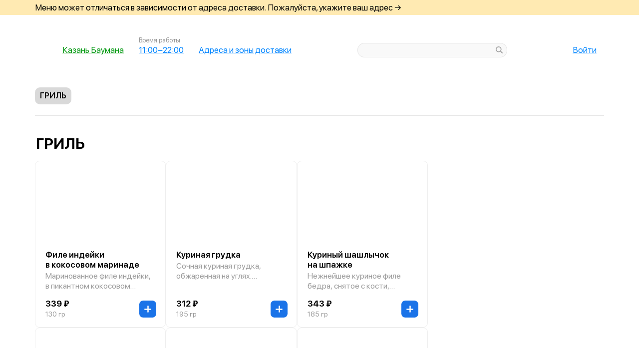

--- FILE ---
content_type: text/html; charset=utf-8
request_url: https://dostavka.hochubudu.ru/kazanbaymana/s/gril_41
body_size: 41476
content:
<!DOCTYPE html>
<html lang="ru" class="html--hochubudu html--default html--desktop ">
<head>
    <meta charset="utf-8">
    <meta name="view-transition" content="same-origin">

    
    <style>
        @view-transition {
            navigation: auto;
        }
    </style>

    
            <meta name="viewport" content="width=1024,user-scalable=yes">
        <meta name="format-detection" content="telephone=no">
    <meta name="referrer" content="origin">
    <link href="/favicon.ico" rel="shortcut icon" type="image/x-icon">
    <link rel="shortcut icon" href="/favicon.ico">
    <link href="https://app.foodpicasso.com/source/api/logo/210.png?v=2" rel="apple-touch-icon" type="image/png">

    
        <title>ГРИЛЬ Казань | Хочу и Буду Казань Баумана</title>         
            <meta property="og:type" content="website">
            <meta property="og:url" content="https://dostavka.hochubudu.ru/kazanbaymana/s/gril_41">
            <meta property="og:title" content="ГРИЛЬ Казань | Хочу и Буду Казань Баумана">
            <meta property="og:image" content="https://app.foodpicasso.com/source/api/logo/301.png">
    
    <link data-src='common' rel='stylesheet' href='/var/cache/asset20_be81879bd35616fec28b086f78a6f0b5.css'>
<link data-src='vueCommonComponents' rel='stylesheet' href='/var/cache/asset20_6499f44185b0697d1e8c1abc8ce939ae.css'>
<link data-src='leaflet' rel='stylesheet' href='/var/cache/asset20_1c077495f004f8c227005b6a1631ddc9.css'>
<link data-src='cities' rel='stylesheet' href='/var/cache/asset20_a3e4d707ccb745b96ebf50785ff896e3.css'>
<link data-src='addressWarning' rel='stylesheet' href='/var/cache/asset20_3965caebcc6929e1b7e5be91429ac76e.css'>
<link data-src='headerLegacyDesktop' rel='stylesheet' href='/var/cache/asset20_ed25f6e355d3d7bdfbb949a8528ee2ff.css'>
<link data-src='authV3' rel='stylesheet' href='/var/cache/asset20_82f3def78bc7ca3912c279991068e4df.css'>
<link data-src='profileCard' rel='stylesheet' href='/var/cache/asset20_1cf7f8aa07a65006449e63175f4d4975.css'>
<link data-src='profileMain' rel='stylesheet' href='/var/cache/asset20_e9e4cebb9c16d305d3728abfb0166b1e.css'>
<link data-src='orderDetails' rel='stylesheet' href='/var/cache/asset20_e98f3cf02c43a73fb2b6ba6878f99bb0.css'>
<link data-src='profileForm' rel='stylesheet' href='/var/cache/asset20_14a32a655d80265e6e39b674c227445e.css'>
<link data-src='profileQrPay' rel='stylesheet' href='/var/cache/asset20_00490dbd5018e748df018f3e72ef6980.css'>
<link data-src='profilePoints' rel='stylesheet' href='/var/cache/asset20_baee0baf0e0241bd15dcf1de280dee00.css'>
<link data-src='profileOrders' rel='stylesheet' href='/var/cache/asset20_303e16916fa67e50c68c851d4653dbd6.css'>
<link data-src='cart4' rel='stylesheet' href='/var/cache/asset20_9967f236b260985525a6a8fcf60b7b0f.css'>
<link data-src='companyLegacyDesktop' rel='stylesheet' href='/var/cache/asset20_db36567cb9632b0faa0fd2c875b72b92.css'>
<link data-src='companyPromoDefaultDesktop' rel='stylesheet' href='/var/cache/asset20_0768e8ff19d2554b3a79e2475040001c.css'>
<link data-src='company2MenuDefault' rel='stylesheet' href='/var/cache/asset20_7b6a90ac0ddc58c5df97f00beed25bb7.css'>
<link data-src='company2NavDefault' rel='stylesheet' href='/var/cache/asset20_d151fc785d71b1dbbfc9007298555df3.css'>
<link data-src='cartPreviewLegacyDesktop' rel='stylesheet' href='/var/cache/asset20_5ef1eabf5e30d214b22a51d0e1e06b60.css'>
<link data-src='progress' rel='stylesheet' href='/var/cache/asset20_1785de2fe5a546c911fa5d41d6b1002c.css'>
<link data-src='topping' rel='stylesheet' href='/var/cache/asset20_b4fcfcb1bc985fe1724e6f51ffb339e4.css'>
<link data-src='restriction' rel='stylesheet' href='/var/cache/asset20_401a20357d2c18f021ecc58def3331ab.css'>
<link data-src='footerLegacy' rel='stylesheet' href='/var/cache/asset20_fb23e6c840fc2253518a4373ed3be7d8.css'>
<link data-src='backToTop' rel='stylesheet' href='/var/cache/asset20_9105aa9616cbdf2e1875fc45ce46c62a.css'>
<link data-src='cookieDisclaimer' rel='stylesheet' href='/var/cache/asset20_9db901357f4d6c9ebc1cb50638685af1.css'>
<link data-src='address' rel='stylesheet' href='/var/cache/asset20_133f536cb655f43374fd10d67d8f23c9.css'>
<link data-src='leaflet' rel='stylesheet' href='/var/cache/asset20_1c077495f004f8c227005b6a1631ddc9.css'>
<link data-src='contact' rel='stylesheet' href='/var/cache/asset20_7dba0ab82d1621be66eea7ff18c0af70.css'>
<link data-src='vr-companies' rel='stylesheet' href='/var/cache/asset20_3cd03da084d393333e8a333ebd5cabfe.css'>
<link data-src='zone' rel='stylesheet' href='/var/cache/asset20_607d9760019a63696a0fa09cdd82ca6d.css'>
<link data-src='worktime' rel='stylesheet' href='/var/cache/asset20_d93367818d200f1ab853853fd9cbf411.css'>
<link data-src='phone' rel='stylesheet' href='/var/cache/asset20_5ea47a732740c6ab05666a19c929e16c.css'>
    
    
    </head>
<body>

<div class="layoutBgImage"></div>
<div class="layout__bg">
    <div class="hwarn hwarn--clickable">
    <div class="hwarn__content" data-nosnippet>
        <noindex>Меню может отличаться в зависимости от адреса доставки. Пожалуйста, укажите ваш адрес →</noindex>
    </div>
</div>        <div class="layout">
        <div class="hdr">

    <div class="hdr__left">
        <a class="hlogo  "
   style=''
   href="/kazanbaymana">
    <img class="hlogo__img" src="">
</a>        <div class="hnav">
    
<div class="hlink hlink--city" data-store='{"cities":[{"url":"\/hochubudu","name":"Казань Чистопольская","id":210,"pos":null},{"url":"\/cheboksary","name":"Чебоксары","id":212,"pos":null},{"url":"\/kazanbaymana","name":"Казань Баумана","id":301,"pos":null},{"url":"\/hochubudu_kazan_2","name":"Казань Завойского","id":3692,"pos":null},{"url":"\/naberezhnyechelny","name":"Набережные Челны","id":3694,"pos":null}],"locMenuSwitchConfirm":"Внимание! После смены адреса меню обновится и ваша корзина очистится. Желаете продолжить?"}'>

    
    <span class="hlink__a hlink__a--city"  href="#">
        Казань Баумана    </span>

</div>
<div class="hlink hlink--worktime" data-store=''>

            <div class="hlink__caption">Время работы</div>
    
    <span class="hlink__a hlink__a--worktime"  href="#">
        11:00−22:00    </span>

</div>
<div class="hlink hlink--address" data-store=''>

    
    <span class="hlink__a hlink__a--address"  href="#">
        Адреса и зоны доставки    </span>

</div></div>    </div>

    <div class="hdr__center">
        <div class="hsearch">
    <input class="hsearch__input" ref="input">
    <i class="hsearch__ico"></i>
    <i class="hsearch__clear" @click="clear()"></i>
</div>    </div>

    <div class="hdr__right">
        
<div class="hlink hlink--auth" data-store=''>

    
    <span class="hlink__a hlink__a--auth"  href="#">
        Войти    </span>

</div>    </div>

</div>                                <script type="text/template" id="store__template" data-store='{"loc":{"about/card":"Картой<br>при получении ","about/cash":"Наличными","about/closed":"не доставляем","about/legal":"Юр. информация","about/map":"Мы на карте","about/online":"Оплата<br>онлайн","about/payment":"Форма оплаты","about/worktime":"Время работы доставки","about/zone":"Зона доставки","address/add":"Добавить новый адрес","address/block":"Корпус","address/city":"Выберите ваш город","address/delivery/type/house":"Частный дом","address/delivery/type/other":"Другое","address/delivery/type/title":"Куда доставить?","address/empty":"У вас пока нет сохранённых адресов. Желаете добавить?","address/err":"Пожалуйста, укажите адрес","address/err/city":"Пожалуйста, укажите город","address/err/house":"Пожалуйста, укажите дом","address/err/room":"Пожалуйста, укажите номер квартиры","address/err/room-entrance":"Пожалуйста, укажите квартиру и номер подъезда","address/err/zoneOff":"Извините, мы не доставляем по этому адресу.","address/intercom":"Код домофона","address/office":"Офис","address/officeEntrance":"Вход","address/saved":"Ваши<br> адреса","address/streetNameAndNumber":"Название улицы и номер","address2/button/change":"Изменить","address2/button/change-inside":"Выбрать другое заведение","address2/button/change-restaurant":"Выбрать другой пункт самовывоза","address2/button/change-restaurant2":"Выбрать из списка","address2/button/change2":"Ввести адрес","address2/err/404":"Введите адрес доставки либо укажите точку на карте","address2/err/delivery":"Пожалуйста, укажите адрес доставки","address2/err/restaurant/off":"Пункт самовывоза временно не принимает заказы через приложение. ","address2/fetching-location":"Определяем ваше местоположение...","address2/menu&cart/switch":"Внимание! После смены адреса меню обновится и ваша корзина очистится. Желаете продолжить?","address2/menu&cart/switch-restaurant":"Внимание! После смены пункта самовывоза меню обновится и ваша корзина очистится. Желаете продолжить?","address2/menu/switch":"Внимание! После смены адреса меню обновится. Желаете продолжить?","address2/menu/switch-restaurant":"Внимание! После смены пункта самовывоза меню обновится. Желаете продолжить?","address2/title/airport":"В каком вы аэропорту?","address2/title/delivery":"На какой адрес доставить?","address2/title/inside":"В каком вы заведении?","address2/title/pickup":"Откуда хотите забрать?","address3/err/geolocation":"Геолокация не работает или отключена. Перейти в системные настройки, чтобы включить?","address3/inside":"Адрес заведения","address3/need/airport":"Цены могут отличаться в зависимости от аэропорта. Пожалуйста, укажите аэропорт →","address3/needle":"Укажите адрес","address3/needle/full":"Меню может отличаться в зависимости от адреса доставки. Пожалуйста, укажите ваш адрес →","address3/restaurant":"Адрес самовывоза","adult/close":"Пожалуйста, медленно положите телефон на пол и покажите ваши руки. Не двигайтесь! Вызываем маму...","adult/no":"Нет, позовите мамочку...","adult/question":"Вам уже исполнилось<br> 18 лет?","adult/text":"Эта страница содержит контент,<br>\nпредназначенный для лиц старше 18 лет.<br>\nПодтвердите возраст, чтобы продолжить.<br>","adult/yes":"Да, покажи товар лицом!","aggregator/pickRestaurant":"Выберите ресторан","aggregatorHome/bookingButton":"Забронировать стол","alco/cancel":"Отмена","alco/confirm":"Да, мне разрешено","alco/text":"<p>Продолжая, вы подтверждаете, что у вас есть право покупать этот продукт в соответствии с законодательством.</p>\n<p>Возможно, вам потребуется подтвердить свой возраст.</p>","alco/title":"Вы собираетесь<br> заказать алкоголь","alert/success":"Сохранено!","app/merchant/close":"Закройте это окно и проверьте статус заказа в истории заказов.","appjson/camera":"Доступ к камере необходим для: верификации документов; сканирования QR-кода для подтверждения статуса заказа; фото для отзыва в приложении; фото в профиле","appjson/location":"Чтобы мы могли автоматически определить ваш адрес доставки. Это сэкономит ваше время, ведь вам не придётся вводить адрес вручную. Также это позволяет курьерам быстрее и эффективнее доставлять заказы, сокращая время ожидания. Это безопасно и приватно.","appjson/microphone":"Доступ к микрофону необходим, чтобы вы могли оставить голосовой отзыв","appjson/photo":"Чтобы прикрепить фото к отзыву","auth/code":"Код подтверждения","auth/err":"Авторизуйтесь, пожалуйста","auth/err/captchaEmpty":"Введите цифры капчи, пожалуйста","auth/err/captchaInvalid":"Неверно введена капча. Пожалуйста, укажите цифры на картинке","auth/err/policy":"Примите условия соглашений, пожалуйста","auth/navigateTgBot":"Открыть телеграм-бот","auth/offer":"Принимаю {публичную оферту}","auth/phone":"Ваш номер телефона","auth/policy":"Принимаю {политику конфиденциальности}","auth/referrerPhone":"Реферальный номер","auth/repeat":"Не получили код проверки?","auth/repeat2":"Выслать повторно","auth/sec":"секунду|секунды|cекунд","auth/sent":"СМС-сообщение с кодом выслано на ваш телефон. Введите код, чтобы продолжить.","auth2/btn/back":"Изменить номер телефона","auth2/btn/sms":"Получить код через смс","auth2/btn/sms/sub":"Для классиков и консерваторов","auth2/btn/telegram":"Войти через телеграм","auth2/btn/telegram/sub":"Для быстрых и современных","auth2/btn/whatsapp":"Войти через whatsapp","auth2/err/puzzle":"Переместите пазл в корректное положение","auth2/err/tgBotNotConfirmed":"Подтвердите телеграм-боту ваш номер телефона","auth2/header":"Авторизация","auth2/header/sub":"Введите ваш номер телефона, чтобы получить код для авторизации","auth2/policy":"Принимаю {оферту} и условия сбора и обработки {персональных данных}","auth2/puzzle":"Переместите пазл, чтобы получить код на номер {phone}","auth2/send/in":"Через {sec}","auth2/sms/sent":"Введите код, который был отправлен вам на номер {phone}","auth2/tgbot/goto":" Перейдите в наш <b>телеграм-бот</b> и подтвердите номер телефона {phone}","autodish/amount":"{current} из {max}","btn/auth":"Авторизоваться","btn/cancel":"Отменить","btn/choose":"Выбрать","btn/confirm":"Подтвердить","btn/continue":"Продолжить","btn/done":"Готово","btn/enter":"Указать","btn/expand":"Раскрыть","btn/go":"Перейти","btn/next":"Далее","btn/ok":"OK","btn/order":"Заказать","btn/pay":"Оплатить заказ","btn/remove":"Удалить","btn/replace":"Заменить","btn/report":"Пожаловаться","btn/save":"Сохранить","btn/selected":"Выбрано","btn/send":"Отправить","btn/to-cart":"В корзину","btn/toCheckout":"Продолжить оформление","btn/understood":"Понятно!","camera/permission-error":"Пожалуйста, разрешите доступ к камере","cart/address":"Адрес доставки","cart/address/buildingName":"Название здания","cart/address/buildingName/short":"Здание","cart/address/city":"Город / населённый пункт","cart/address/cityShort":"Город","cart/address/comment":"Комментарий для курьера","cart/address/entrance":"Подъезд","cart/address/floor":"Этаж","cart/address/house":"Дом","cart/address/housing":"с корпусом","cart/address/in":"Ура! Мы доставляем по этому адресу!","cart/address/out":"Извините, мы не доставляем по этому адресу.","cart/address/remove":"Удалить адрес?","cart/address/room":"Кв.","cart/address/room2":"Квартира","cart/address/street":"Улица","cart/address/unknown-house":"Ой. Мы не нашли дом :( Пожалуйста, проверьте ещё раз.","cart/address/unknown-street":"Ой. Мы не нашли улицу :( Пожалуйста, проверьте ещё раз.","cart/arrivalDateTime":"Дата и время прилёта","cart/attach/carRent":"Прикрепите изображение [паспорта], а также [водительского удостоверения]","cart/callme/doNotCall":"Не перезванивать","cart/cancel/allowedCancelTimeError":"Вы можете отменить заказ только в течение {minutes} минут","cart/car":"Номер и марка авто","cart/card":"Картой при получении","cart/card2card":"Перевод на карту","cart/cash":"Наличными","cart/clear":"Очистить содержимое корзины?","cart/comment":"Комментарий к заказу","cart/confirm/fee":"Согласно тарифам Яндекс.Доставка стоимость доставки составит {{fee}} ","cart/contract":"Безналичный расчёт","cart/courierStatus/cancelled":"Курьер отменил заказ","cart/courierStatus/delivered":"Курьер доставил заказ","cart/courierStatus/inRestaurant":"Курьер прибыл в ресторан","cart/courierStatus/new":"Поиск курьера","cart/courierStatus/see":"Заказу назначен курьер","cart/courierStatus/took":"Курьер забрал заказ из ресторана","cart/cutlery":"Количество персон","cart/cutlery/title":"Количество приборов","cart/cutleryNum":"Количество приборов","cart/cutleryShort":"Количество персон","cart/date":"Дата и время заказа","cart/delivery":"Доставка","cart/delivery/worktime/start":"Принимаем заказы с {time}","cart/delivery/worktime/start/preorder":"Начнём работу в {time}. Сейчас вы можете сделать предзаказ.","cart/delivery/worktime/todayNotWorking":"Внимание! Доставка сегодня не работает!","cart/deliveryType/error/courier":"Невозможно создать заказ на доставку, выберите другой тип доставки","cart/deliveryType/error/drive":"Невозможно создать заказ drive-самовывоз, выберите другой тип доставки","cart/deliveryType/error/inside":"Невозможно создать заказ в заведении, выберите другой тип доставки","cart/deliveryType/error/pickup":"Невозможно создать заказ на самовывоз, выберите другой тип доставки","cart/discount":"Скидка","cart/drive":"Food Drive","cart/empty/go":"Перейти в меню","cart/empty/hint":"Загляните в меню и наполните её <br>прямо сейчас любимыми блюдами!","cart/empty/title":"Ваша корзина пуста","cart/err/404":"Корзина не найдена","cart/err/address":"Пожалуйста, укажите адрес","cart/err/arrivalDateTime":"Укажите дату и время прилёта, пожалуйста","cart/err/attachCarRent":"Прикрепите изображение паспорта и водительского удостоверения","cart/err/balance":"{dish} в наличии только {num} шт. Пожалуйста, измените в заказе количество этого блюда.","cart/err/blacklist":"К сожалению, мы не можем принять ваш заказ.","cart/err/car":"Пожалуйста, укажите номер и марку авто","cart/err/changeLessThanTotal":"Сумма для сдачи не может быть меньше суммы заказа","cart/err/companyMismatch":"В корзине находятся блюда из другого заведения. Пожалуйста, очистите корзину и попробуйте снова.","cart/err/cutlery":"Укажите количество приборов, пожалуйста!","cart/err/dishIsNotAvailableToday":"Блюдо «{product}» недоступно к заказу в этот день","cart/err/dishIsTimeLimited":"Блюдо «{product}» доступно к заказу с {from} до {to}","cart/err/email":"Адрес электронной почты указан неверно","cart/err/emailEmpty":"Необходимо указать адрес электронной почты","cart/err/empty":"Корзина пуста","cart/err/emptyBalance":"{dish} нет в наличии.","cart/err/flightNumber":"Укажите номер рейса, пожалуйста","cart/err/limitedDishNearestDate":"Ближайшая доступная дата: {date}","cart/err/messengerName":"Укажите название мессенджера, пожалуйста","cart/err/min-price":"Пожалуйста, дозакажите до минимальной суммы. Минимальный заказ по указанному адресу — {sum}","cart/err/min-price-split":"Пожалуйста, дозакажите до минимальной суммы. Минимальная сумма: {sum}","cart/err/name":"Пожалуйста, укажите ваше имя","cart/err/oddmoney":"Пожалуйста, укажите, c какой суммы нужна сдача","cart/err/orderSchedule/dateFrom":"Блюдо «{product}» доступно к заказу с {from}","cart/err/orderSchedule/dateTill":"Блюдо «{product}» доступно к заказу до {to}","cart/err/orderSchedule/notAvailable":"Блюдо «{product}» недоступно к заказу","cart/err/orderSchedule/willBeAvailable":"Блюдо «{product}» будет доступно к заказу {from} с {begin} до {end}","cart/err/payment":"Пожалуйста, выберите форму оплаты","cart/err/pickup-only":"можно заказать только навынос","cart/err/pickup-point":"Пожалуйста, укажите пункт самовывоза","cart/err/pickup-time":"Пожалуйста, укажите время, когда вы заберёте заказ","cart/err/pickup-time/till":"Заведение работает до {time}","cart/err/preorder":"Неверно указано время заказа:","cart/err/preorder-date":"Пожалуйста, укажите дату и время заказа","cart/err/preorder-only":"Мы сейчас не работаем, но принимаем предзаказы. Пожалуйста, выберите дату и время предзаказа.","cart/err/preorder-time":"Пожалуйста, укажите время заказа","cart/err/promo":"Промокод не найден","cart/err/promo/2dishes":"Пожалуйста, добавьте два блюда в корзину, чтобы активировать промокод!","cart/err/promo/2equalDishes":"Пожалуйста, положите в корзину два одинаковых блюда для получения подарка!","cart/err/promo/3dishes":"Пожалуйста, добавьте все три блюда в корзину, чтобы активировать промокод!","cart/err/promo/4dishes":"Пожалуйста, добавьте четыре блюда в корзину, чтобы активировать промокод!","cart/err/promo/app":"Промокод действует только при заказе через приложение","cart/err/promo/auth":"{Войдите}, чтобы использовать промокод","cart/err/promo/begin":"Акция начнётся {date}","cart/err/promo/cross":"Не действует в заказах с зачёркнутой ценой","cart/err/promo/delivery":"Промокод действует только при заказе на доставку","cart/err/promo/dishes":"Не найдены блюда в корзине для промокода","cart/err/promo/end":"Акция закончилась {date}","cart/err/promo/firstFourOnly":"Промокод нельзя применить, он действует только на первых четыре заказа","cart/err/promo/firstOnly":"Промокод нельзя применить, он действует только при первом заказе","cart/err/promo/firstThreeOnly":"Промокод нельзя применить, он действует только на первых три заказа","cart/err/promo/firstTwoOnly":"Промокод нельзя применить, он действует только на первых два заказа","cart/err/promo/inside":"Промокод действует только при заказе в заведении","cart/err/promo/min":"Минимальная сумма заказа для промокода","cart/err/promo/monthUsed":"Промокод {code} работает раз в месяц","cart/err/promo/now":"В это время промокод не действует","cart/err/promo/pickup":"Промокод действует только при заказе навынос","cart/err/promo/posterixOnly":"Промокод действует только при заказе через Posterix","cart/err/promo/site":"Промокод действует только при заказе через сайт","cart/err/promo/today":"Сегодня промокод не действует","cart/err/promo/todayUsed":"Промокод {code} сегодня уже использовался","cart/err/promo/used":"Этот промокод уже использовался. Пожалуйста, укажите другой.","cart/err/promo/weekUsed":"Промокод {code} работает раз в неделю","cart/err/promoLimit":"Вы можете заказать только одно акционное блюдо","cart/err/recipient/name":"Укажите имя получателя, пожалуйста!","cart/err/recipient/phone":"Укажите телефон получателя, пожалуйста!","cart/err/save":"Ошибка обработки корзины","cart/err/table":"Пожалуйста, укажите номер столика","cart/err/table-format":"Номер столика должен быть указан цифрой","cart/err/terms":"Пожалуйста, примите соглашение","cart/err/timeframe/calendar":"Пожалуйста, укажите дату начала и дату окончания","cart/error/multipleActiveCart":"Ваш предыдущий заказ еще в процессе. Пожалуйста, дождитесь его доставки или отмены.","cart/exchange":"Оплатить {rub} баллов<br>  (1 балл = 1 руб) с бонусного счёта","cart/exchange/errPromo":"Вы сможете списать баллы,<br> если отмените промокод","cart/exchange/form/title":"Укажите, сколько баллов вы хотите списать","cart/exchange/points":"Спишется {points}","cart/exchange/points2":"Спишется {points} из {total}","cart/exchange2":"Скидка {percent} за баллы","cart/extra/confirm":"Вы не выбрали дополнительные блюда. Всё равно продолжить?","cart/extra/confirm/cancelText":"Добавить","cart/extra/confirm/okText":"Продолжить без них","cart/extra/title":"Дополни свой заказ","cart/fee":"Доставка","cart/fee/reserved":"Стоимость доставки формируется на заключительном этапе согласно тарифам Яндекс.Доставка","cart/flightNumber":"Номер рейса","cart/form/forceAcqBanner":"Экономь время! \nПлати онлайн картой, чтобы \nне стоять в очереди","cart/gainPoints":"Бонусы к начислению","cart/gift/title":"Выберите один подарок","cart/inside":"В зале","cart/kaspi":"Kaspi Gold","cart/kaspiGold":"Kaspi Gold","cart/lastName":"Фамилия","cart/messengerName":"Мессенджер","cart/messengerPhoneNumber":"Номер в мессенджере","cart/minutes":"минут","cart/nearestDeliveryDate/message":"Время доставки","cart/nearestDeliveryDate/pickupMessage":"Время готовности","cart/notAvailableNow":"Доставка временно не работает","cart/oddmoney":"Сдача с","cart/oddmoney/exactCash":"Без сдачи","cart/online":"Оплата<br> онлайн","cart/online2":"Оплата онлайн 2","cart/onlinePayment/deleteCard":"Удалить сохранённую карту?","cart/onlinePayment/newCard":"Сохранить новую карту","cart/onlinePayment/pickCard":"Выберите карту для оплаты","cart/onlinePayment/skipCardSaving":"Не сохранять карту","cart/onlyDelivery":"Только доставка","cart/onlyPickup":"Только самовывоз","cart/order/error/alcohol":"Оплата алкогольных товаров онлайн не разрешена. Пожалуйста, выберите другой способ оплаты","cart/order/error/pointsExchange":"К сожалению, на вашем счету недостаточно баллов для этого заказа.","cart/order/merchant/recurring/error":"Ошибка онлайн оплаты:","cart/payment/noChangeNeeded":"Сдача не нужна","cart/pickup":"Самовывоз","cart/pickup-time":"Через сколько минут заберёте?","cart/pickup-time/in":"Через","cart/pickup-time/now":"Я уже тут","cart/pinpad":"Пин-пад","cart/preorder":"Оформить предзаказ","cart/priority":"Приоритетная доставка","cart/priority/hint":"Ваш заказ будет доставлен в первую очередь.","cart/promo/error/title":"Ошибка промокода","cart/promocode":"Промокод","cart/promocode/add":"Ввести промокод","cart/promocode/applied":"Активирован","cart/promocode/cancel":"Отменить промокод?","cart/promocode/discount":"Скидка — {sum}","cart/promocode/gift":"Блюдо в подарок","cart/promoGrade/giftList":"Выбрать подарок к заказу","cart/recalc/confirmCartSwitch":"Блюда из другого меню будут удалены из корзины. Желаете продолжить?","cart/recipient/name":"Имя получателя","cart/recipient/phone":"Телефон получателя","cart/recipient/sub":"Доставим и вручим подарок получателю","cart/recipient/text":"Текст открытки","cart/recipient/title":"Другой получатель","cart/restaurant":"Выберите пункт самовывоза","cart/sberPay":"SberPay","cart/sbp":"СБП","cart/serviceCharge":"Сервисный сбор","cart/sms/title":"Смс-код","cart/success":"Вы получите уведомление,<br> когда наш оператор его примет.","cart/success/eatIn":"none","cart/success/pickup":"none","cart/summary/authorizationRequired":"Необходима авторизация","cart/summary/dishes":"Товары в заказе","cart/summary/insufficientPoints":"Недостаточно баллов","cart/sumToFree":"Закажите ещё на {sum}<br> для бесплатной доставки","cart/table":"Номер столика","cart/terms":"Я принимаю условия <b>соглашения</b> и правила обработки <i>персональных данных</i>","cart/thanks":"Спасибо за заказ!","cart/timeframe/deliveryNow":"В ближайшее время","cart/timeframe/from":"Дата начала","cart/timeframe/pickupNow":"В ближайшее время","cart/timeframe/preorder":"Предзаказ","cart/timeframe/to":"Дата завершения","cart/tips":"Чаевые","cart/tips/caption":"Оставить чаевые","cart/total":"Оформить заказ на","cart/total2":"Итого","cart/yourname":"Ваше имя","cart/yourphone":"Ваш номер телефона","common/by":"к","common/cart/notFound":"Заказ не найден","common/categories":"Категории","common/date":"Дата","common/dateTime":"Дата и время","common/error/userNotFound":"Пользователь не найден","common/expired":"Истёк","common/from":"c","common/loc/type/app":"Приложение","common/paymentMethod":"Способ оплаты","common/paymentType/card":"Картой","common/paymentType/cash":"Наличные","common/paymentType/online":"Онлайн","common/plural/day":"день|дня|дней","common/plural/hour":"час|часа|часов","common/promo/template/name":"Шаблон","common/promo/template/siteDesktopVersion/hint":"Сайт · десктоп","common/promo/template/siteMobileVersion/hint":"Сайт · моб. версия","common/promo/template/stories":"Сторис","common/select":"Выберите","common/till":"до","common/time":"Время","common/unit/gr":"г","common/unit/kg":"кг","common/unit/l":"л","common/unit/ml":"мл","copyright":"Приложение работает<br> на ядре {tm}","day/1":"Пн","day/2":"Вт","day/3":"Ср","day/4":"Чт","day/5":"Пт","day/6":"Сб","day/7":"Вс","day/today":"Сегодня","day/tomorrow":"Завтра","day/yesterday":"Вчера","dish/badge/delivery":"Только на доставку","dish/badge/gift":"Подарок","dish/badge/hit":"Хит","dish/badge/inside":"Только в заведении","dish/badge/lean":"Постное","dish/badge/new":"Новинка","dish/badge/pickup":"Только навынос","dish/badge/promo":"Акция","dish/badge/spicy":"Острое","dish/badge/top":"Топ","dish/badge/veggy":"Вегги","dish/na":"Нет в наличии","dish/param/carbohydrates":"Углеводы","dish/param/energy":"Энерг. ценность","dish/param/expire":"Срок годности","dish/param/fats":"Жиры","dish/param/ingredients":"Состав","dish/param/proteins":"Белки","dishesSelection/hit":"Часто заказывают","dishesSelection/new":"Новинки","drawer/agreement":"Пользовательское<br> соглашение","drawer/logoutConfirm":"Выйти из учётной записи?","drawer/offer":"Публичный<br> договор оферты","drawer/terms":"Политика<br> конфиденциальности","fav/empty":"Здесь будут ваши ❤️ любимые блюда.","fav/empty/subTitle":"Сохраняй для быстрого доступа","fav/empty/title":"Любимые блюда","fav/empy":"Здесь будут ваши ❤️ любимые блюда.","filter/button":"Применить фильтр","filter/fav":"Любимые","filter/price":"Цена","framework/posterix/device/type/fiscal":"Касса","framework/posterix/device/type/pinpad":"Пин-пад","framework/posterix/device/type/printer":"Принтер","framework/posterix/device/type/stickerPrinterId":"Принтер наклеек","geolocation/permission-error":"Разрешите геолокацию в настройках телефона","grade/down/text":"Ваш грейд бонусной программе уменьшился!","grade/down/title":"Бонусы пропали!","grade/up/text":"Вы перешли на новый уровень {{grade}}! Теперь кэшбэка станет еще больше — {{percent}}.","grade/up/title":"Поздравляем!","header/address":"Указать свой адрес","history/address":"Доставка по адресу:","history/blacklist":"Чёрный список","history/btn-cancel":"Отменить заказ","history/btn-edit":"Изменить заказ","history/btn-pay":"Оплатить заказ","history/btn-repeat":"Повторить заказ","history/btn-review":"Оставить отзыв","history/cancel":"отменён","history/comment":"Комментарий:","history/confirm":"принят","history/discount":"Скидка:","history/drive":"drive-самовывоз","history/empty":"Нет заказов","history/enquiry":"в обработке","history/exchange":"Бонусный счёт:","history/fee":"Доставка:","history/free":"бесплатно","history/gift":"подарок","history/inside":"Заказ в заведении","history/is-being-processed":"обрабатывается","history/merchant":"ожидает оплаты","history/order":"Заказ №","history/order/cart/inShort/points":" б.","history/paid-online":"Оплачен онлайн","history/payment":"Форма оплаты:","history/personalDiscount":"Персональная скидка","history/pickup":"Самовывоз","history/pickupDiscount":"Скидка навынос","history/preorder":"Предзаказ на","history/preorder2":"Предзаказ","history/priority":"Приоритетная доставка:","history/processed":"обработан","history/progress/confirmed":"Ваш заказ принят","history/progress/cooking":"Ваш заказ готовится","history/progress/delay":"Доставка задерживается на {minutes}","history/progress/delay/mainTitle":"Доставка задерживается","history/progress/delivered":"Ваш заказ доставлен","history/progress/delivered/doneHint":"Приятного аппетита","history/progress/deliveredDelay":"Доставлен с задержкой на {minutes}","history/progress/deliveredEarly":"Доставлен на {minutes} раньше","history/progress/enquiry":"Заказ в обработке","history/progress/enquiry/statusComment":"Мы примем ваш заказ в ближайшее время","history/progress/issued":"Ваш заказ выдан","history/progress/pickup/delay":"Заказ задерживается на {minutes}","history/progress/pickup/delay/issued":"Выдан с задержкой на {minutes}","history/progress/pickup/delay/mainTitle":"Заказ задерживается","history/progress/pickup/early/issued":"Выдан на {minutes} раньше","history/progress/ready":"Ваш заказ приготовлен","history/progress/readyIssued":"Заказ ожидает выдачи","history/progress/step/delivered":"Заказ доставлен","history/progress/step/inProgress":"Готовится","history/progress/step/issued":"Выдан","history/progress/step/new":"В обработке","history/progress/step/onWay":"Доставляется","history/progress/step/onWay/delivering":"Передан\nкурьеру","history/progress/step/ready":"Приготовлен","history/progress/step/readyForDelivery":"Готов\nк доставке","history/progress/step/readyIn":"Приготовлен\nв {time}","history/progress/step/readyIssued":"Готов к выдаче","history/progress/step/reported":"Заказ принят","history/progress/step/reportedIn":"Заказ принят\nв {time}","history/progress/took":"Ваш заказ уже в пути","history/promocode":"Промокод:","history/ready":"Готово","history/restaurant":"Пункт самовывоза:","history/review/already-left":"Вы уже оставили отзыв на этот заказ","history/stat/checked":"Подтверждённых заказов:","history/stat/refused":"Не забрал заказов:","history/sum":"Стоимость товаров:","history/total":"Итого:","ingredients/allergens":"Аллергены","invite/err/404":"Промокод не найден. Пожалуйста, попробуйте другой!","invite/err/client":"Внимание! Перед тем, как получить персональный код и начать приглашать друзей, нужно совершить хотя бы один заказ.","invite/err/expired":"Ошибка! Вы уже совершали заказы или применили промокод ранее.","invite/err/promocode":"Пожалуйста, укажите промокод!","invite/err/qr":"Код не найден","invite/gain/referral":"Начислено {rub} по промокоду!","invite/gain/referrer":"Начислено {rub} за приглашённого друга!","invite/hint":"Ты получишь {rub} Друг получит {rub2}","invite/hint2":"Ты получишь {rub} на бонусный счёт!","invite/hint3":"Друг получит {rub} на бонусный счёт!","invite/image":{"src":"source/photos/2025/03/28/87bab301cc402ac120aa99e4b7297f0f.png","preview":"https://cdn.foodpicasso.com/assets/2025/03/28/87bab301cc402ac120aa99e4b7297f0f---png_original_919c8_convert.png"},"invite/promocode":"Введите промокод и получите<br> бонусные баллы на ваш счёт!","invite/promocode/applied":"Промокод применён!","invite/share":"Промокод на {rub} — {code}:\n\n1. Скачай приложение {company} {url}\n\n2. Перейди в раздел «Акции» и кликни по акции «Внимание! Бонусы!»\n\n3. После авторизации введи промокод «{code}» и получи {rub} на первый заказ!","invite/shareButton":"Отправить другу","invite/shareSuccess":"Промокод применён!","invite/shareTitle":"Покажи этот код другу!","isic/cardNumber":"Номер карты","isic/cart/confirmCancel":"Хотите удалить карту?","isic/cart/sub":"Укажите вашу карту<br> и получите одно блюдо бесплатно!","isic/err/cardNumber":"Пожалуйста, укажите номер карты","isic/err/fail":"Карта не найдена, пожалуйста, проверьте введённые данные","isic/err/name":"Пожалуйста, укажите ваше имя и фамилию","isic/name":"Ваше имя и фамилия","loc/type/app":"Приложение","main-app/order/vendor/status/cancelled":"Отменён","main-app/order/vendor/status/checked":"Завершён","main-app/order/vendor/status/checked/title":"Ваш заказ{number} доставлен","main-app/order/vendor/status/checked/title/pickup":"Ваш заказ{number} завершен","main-app/order/vendor/status/delivered":"Доставлен","main-app/order/vendor/status/inProgress":"Готовится","main-app/order/vendor/status/inProgress/title":"Ваш заказ{number} готовится!","main-app/order/vendor/status/kitchen":"Передан на кухню","main-app/order/vendor/status/notDelivered":"Не доставлен","main-app/order/vendor/status/onWay":"В пути","main-app/order/vendor/status/onWay/title":"Ваш заказ{number} в пути!","main-app/order/vendor/status/ready":"Готов","main-app/order/vendor/status/ready/title":"Ваш заказ{number} приготовлен!","main-app/order/vendor/status/reported":"Принят","main-app/order/vendor/status/unconfirmed":"в обработке","mainApp/closedPopup/title":"Сейчас мы закрыты","menu/dish/price/fromAlias":"от","merchant/fail":"Платёж отклонен","merchant/success":"Оплата прошла успешно!","mini-app/telegram/openApp":"✅ Регистрация прошла успешно!\n\nВаш номер телефона подтверждён, и теперь вы можете пользоваться приложением.\n\nНажмите кнопку «Запустить», чтобы начать.","mini-app/telegram/openApp/button":"Запустить","mini-app/telegram/tellPhoneNumber":"📱 Подтвердите номер телефона\n\nПеред запуском приложения необходимо пройти регистрацию.\nНажмите кнопку «Сообщить мой номер», чтобы поделиться номером телефона с приложением.\n\n🔒 Ваши данные находятся под надежной защитой.","mini-app/telegram/tellPhoneNumber/button":"Сообщить мой номер","mini-app/telegram/tellPhoneNumber/hint":"Сообщите свой номер","month/1":"Январь","month/10":"Октябрь","month/11":"Ноябрь","month/12":"Декабрь","month/2":"Февраль","month/3":"Март","month/4":"Апрель","month/5":"Май","month/6":"Июнь","month/7":"Июль","month/8":"Август","month/9":"Сентябрь","month/of/1":"января","month/of/10":"октября","month/of/11":"ноября","month/of/12":"декабря","month/of/2":"февраля","month/of/3":"марта","month/of/4":"апреля","month/of/5":"мая","month/of/6":"июня","month/of/7":"июля","month/of/8":"августа","month/of/9":"сентября","month/short/1":"янв","month/short/10":"окт","month/short/11":"ноя","month/short/12":"дек","month/short/2":"фев","month/short/3":"мар","month/short/4":"апр","month/short/5":"май","month/short/6":"июн","month/short/7":"июл","month/short/8":"авг","month/short/9":"сен","msn/feedback/feedbackAssessment":"Пожалуйста, оцените работу специалиста","msn/feedback/importantEval":"Ваша оценка очень важна для нас!","msn/feedback/success":"Благодарим за оценку!","msn/feedback/thanks":"Спасибо за вашу оценку!","msn/message":"Ваше сообщение","msn/newMsg":"Новый ответ в чате","msn/operator":"Оператор","msn/reply":"Мы ответили на ваш отзыв","msn/supportService":"Служба поддержки","msn/tgMsg/title":"Поступило новое сообщение в чате! Пожалуйста, перейдите в панель управления Foodpicasso, чтобы ответить пользователю.","nav/filters":"Фильтры","nav/page/type/empty":"Выберите тип","network/error":"Ошибка интернет-соединения","network/retry":"Попробовать ещё раз","news/copied":"Промокод скопирован в буфер","news/copy":"Скопировать промокод","news/scan":"Введи код друга и получи {rub} на бонусный счёт!","news/scan/image":{"src":"source/photos/2025/03/28/98ef3b686d29bc8d2d056958b3b23a31.png","preview":"https://cdn.foodpicasso.com/assets/2025/03/28/98ef3b686d29bc8d2d056958b3b23a31---png_original_919c8_convert.png"},"notification/empty":"Сообщений нет","notification/read":"Клиент прочитал сообщение","offline":"Приложение временно не работает. Приносим вам свои извинения.","operator/btn/cancel":"Отменить","operator/btn/change":"Изменить","operator/btn/client-cancelled":"Отменён клиентом","operator/btn/confirm":"Принять","operator/btn/confirmed":"Принят","operator/changeTotal/body":"Итоговая стоимость заказа составляет: {total}.\nБолее подробная информация отображена в истории заказов","operator/changeTotal/title":"Изменились детали заказа {number}","operator/client/cancelled":"Клиент отменил заказ!","operator/err/status":"Заказ не может быть отменён","operator/points/explain":"Вы сможете использовать накопленные баллы при следующем заказе.","operator/points/gain":"Начислен кэшбэк {rub} за заказ","operator/reason/blacklist":"Клиент в чёрном списке","operator/reason/client":"Клиент передумал","operator/reason/clientCancelled":"Клиент передумал","operator/reason/na":"нет в наличии","operator/reason/operatorReorder":"Перезаказ (сотрудником)","operator/reason/refused":"Не забрал","operator/reason/reorder":"Перезаказ (пользователем)","operator/reason/self":"Клиент передумал","operator/reason/shiftClose":"Автоматически при закрытии смены","operator/reason/tech":"По техническим причинам","operator/reason/test":"Тестовый заказ","operator/reason/time":"Не устроило время","operator/reason/unavailable":"Не смогли связаться с клиентом","operator/reason/unavailable/push":"К сожалению, мы не смогли с вами связаться, чтобы подтвердить заказ","operator/reason/vendorCancel":"Автоматически через webhook","operator/review/author":"Автор","operator/review/author/noname":"Автор не указал своё имя","operator/review/mark":"Оценка","operator/review/new":"Вам поступил новый отзыв через приложение","operator/review/phone":"Телефон","operator/review/report":"Жалоба на отзыв","operator/review/zone":"Зона доставки","operator/status/cancel":"Ваш заказ{number} отменён","operator/status/confirm":"Ваш заказ{number} принят!","operator/status/inProgress":"Ваш заказ{number} готовится!","operator/status/onWay":"Ваш заказ {number} в пути!","operator/status/ready":"Ваш заказ{number} приготовлен!","operator/time/2hours":"двух часов","operator/time/3hours":"трёх часов","operator/time/delivery":"Доставка в течение","operator/time/delivery/explain":"Укажите время доставки. Клиент получит эту информацию в пуш-сообщении и будет информирован о статусе заказа.","operator/time/hour":"ч","operator/time/min":"мин.","operator/time/pickup":"Он будет готов в течение","operator/time/pickup/explain":"Укажите время готовности. Клиент получит эту информацию в пуш-сообщении и будет информирован о статусе заказа.","order/piece/name":"шт","order/pointsExchange/title":"Бонусный счёт","order/sum/title":"Сумма заказа","page/loyalty/default":"{page/loyalty/default/gain}\n{page/loyalty/default/exchange}\n{page/loyalty/default/availableForPayment}\n{page/loyalty/default/gainOnholdImmediately}\n{page/loyalty/default/gainOnholdMin}\n{page/loyalty/default/expireBonusNever}\n{page/loyalty/default/expireBonus}\n{page/loyalty/default/onCancelOrder}\n{page/loyalty/default/profilePoints}\n{page/loyalty/default/referralPoints}\n{page/loyalty/default/referrerPoints}\n{page/loyalty/default/togetherPointsAndDiscount}\n{page/loyalty/default/pointsAffectFee}\n{page/loyalty/default/exchangeRules}","page/loyalty/default/availableForPayment":"<b>Что можно оплатить</b>: блюда и доставку.","page/loyalty/default/exchange":"<b>Списание</b>: можно покрыть до <b>{exchangePercent}%</b> стоимости нового заказа баллами. Баллы нельзя комбинировать с другими акциями или скидками.","page/loyalty/default/exchangeRules":"<b>Списание баллов:</b>\n{page/loyalty/default/pointsExchangeDelivery}\n{page/loyalty/default/pointsExchangePickup}\n{page/loyalty/default/pointsExchangeInside}\n{page/loyalty/default/pointsExchangeOnlyDishSum}\n{page/loyalty/default/pointsCashoutWithMinPrice}","page/loyalty/default/expireBonus":"<b>Срок действия баллов</b>: {pointsCashbackExpire} дн.","page/loyalty/default/expireBonusNever":"<b>Срок действия баллов</b>: неограниченный.","page/loyalty/default/gain":"<b>Начисление</b>: <b>{cashbackPercent}%</b> от окончательной суммы заказа (еда + доставка) возвращаются в виде баллов. Не начисляется в заказах с промокодом.\n<b>Курс</b>: 1 балл = 1{currency}\nУровень начисления фиксирован и не меняется.","page/loyalty/default/gainOnholdMin":"<b>Начисление</b>: баллы появляются на счёте сразу после совершения заказа, воспользоваться ими можно через <b>{pointsCashbackOnhold}</b> мин.","page/loyalty/default/onCancelOrder":"<b>При отмене заказа</b>: списанные баллы (если оплата ещё не завершена) или начисленные (если уже зачислены) возвращаются на счёт.","page/loyalty/default/pointsAffectFee":"Бесплатная доставка рассчитывается без учета списанных баллов","page/loyalty/default/pointsCashoutWithMinPrice":"• возможно только с минимальной суммы заказа;","page/loyalty/default/pointsExchangeDelivery":"• допускается в заказах на доставку;","page/loyalty/default/pointsExchangeInside":"• допускается в заказах в заведении;","page/loyalty/default/pointsExchangeOnlyDishSum":"• применяется только к стоимости блюд;","page/loyalty/default/pointsExchangePickup":"• допускается в заказах на самовывоз;","page/loyalty/default/profilePoints":"<b>Награда клиенту за заполнение профиля</b>: <b>{profilePoints}</b> баллов.","page/loyalty/default/referralPoints":"<b>Награда клиенту, который пригласил своего друга</b>: <b>{referralPoints}</b> баллов.","page/loyalty/default/referrerPoints":"<b>Награда клиенту, который пришёл по приглашению</b>: <b>{referrerPoints}</b> баллов.","page/loyalty/default/title":"Условия программы лояльности","page/loyalty/default/togetherPointsAndDiscount":"<b>Разрешено</b> использовать баллы с промокодом","phone/err":"Неверно указан номер телефона","phone/err/503":"Ошибка при отправке СМС","phone/err/code":"Неверно указан код подтверждения","phone/err/empty":"Пожалуйста, укажите телефон","phone/err/empty-code":"Укажите код, который вы получили в SMS","phone/error/countryCode":"Пожалуйста, проверьте код страны в номере телефона","phone/error/emptyPhone":"Укажите номер телефона","phone/error/errorPhone":"Пожалуйста, укажите номер в формате {mask}","phone/error/operatorCode":"Пожалуйста, проверьте код оператора","phone/sms-sent":"Сообщение отправлено на указанный номер","phone/sms-sent2":"Смс с кодом придёт на ваш номер<br> через {seconds}","phone/validate/phoneCode":"Номер телефона должен начинаться с {phoneCode}","pinpad/error/accessOnlyInApp":"Доступ к пин-паду возможен только в приложении","plural/clients":"клиент|клиента|клиентов","plural/restaurant":"ресторан|ресторана|ресторанов","pnl/nav/moderation":"Модерация","pnl/nav/moderation/h1":"Модерация","pnl/settings/delivery/zone/empty/acq":"Необходимо указать эквайринг или отключить онлайн оплату","pnl/settings/delivery/zone/empty/restaurant":"Необходимо указать ресторан","pnl/settings/payment/forceAcqForSum/descr":"Пользователь не сможет совершить заказ свыше указанной суммы, пока не оплатит его онлайн","pnl/settings/payment/useErpDeliveryTime/warning":"Время доставки настраивается через ERP клиента","pnl/settings/worktime/invalid/format":"Время указано не верно! Формат времени: 00:00","point/type/compensation":"Компенсация","point/type/exchangeExpire":"Сгорание баллов","point/type/exchangeExpireBirthday":"Сгорание баллов «В день рождения»","point/type/exchangeExpireCompensation":"Сгорание баллов «Компенсация»","points/empty":"У Вас пока нет истории начислений и списаний баллов.","points/empy":"Нет начислений","printer/error/onlyInApp":"Печать доступна только в приложении","profile/agreement":"Заполняя форму, вы принимаете {договор оферты} и соглашаетесь с {политикой о данных пользователей}","profile/bdate/error":"Вы ввели некорректную дату","profile/birth":"Дата рождения","profile/birth-hint":"Укажите ваш день рождения, чтобы мы могли прислать вам поздравительные баллы.","profile/birth/errRemoved":"В качестве даты рождения можно указать только ранее указанную дату {date}","profile/birthdayOfALovedOne":"День рождения близкого","profile/cart":"заказ|заказа|заказов","profile/confirm/buttonSuccess":"Да, выйти","profile/confirm/message":"Вы действительно хотите выйти?","profile/discount":"Ваша скидка","profile/err/birth":"Пожалуйста, укажите дату рождения","profile/err/birth-invalid":"Неверно указана дата рождения","profile/err/first-name":"Пожалуйста, укажите ваше имя","profile/err/first-name-invalid":"Неверно указано имя","profile/err/sex":"Пожалуйста, укажите пол","profile/err/surname":"Пожалуйста, укажите вашу фамилию","profile/err/surname-invalid":"Неверно указана фамилия","profile/family/birthday/hint":"В дни рождений, указанные вами, будет действовать скидка","profile/female":"Женщина","profile/fillOut":"Заполните профиль, чтобы оформлять заказы быстрее!","profile/fillOut/bonus":"Заполните профиль и получите бонусные баллы на ваш счет","profile/first-name":"Имя","profile/grade/cashbackProgress":"Ваш уровень кэшбэка","profile/grade/cool":"Круто!","profile/grade/levelCashback":"Ваш уровень кэшбэка","profile/grade/levelDiscount":"Ваш уровень скидки","profile/grade/maxLevel":"Вы достигли максимального уровня кэшбэка","profile/grade/nextLevelCashback":"Повысьте кэшбэк до следующего уровня","profile/grade/nextLevelCashbackCount":"Повысьте свой уровень до {level}, закажите ещё {count}","profile/grade/nextLevelCashbackSum":"Повысьте свой уровень до {level}, закажите ещё на {sum}","profile/grade/points":"Баланс баллов","profile/grade/progressTitle/countCart":"Закажите еще","profile/grade/progressTitle/countCartTimesPlural":"раз|раза|раз","profile/grade/progressTitle/countTotal":"Закажите еще на","profile/invite/shareText":"Приведи друга — получи {points}!","profile/invite/title":"Поделиться промокодом","profile/log/birthday":"В день рождения","profile/log/cashback":"Кэшбэк","profile/log/cashback2":"Кэшбэк от друга","profile/log/compensation":"Компенсация","profile/log/exchange":"Оплата баллами","profile/log/forceGain":"По акции","profile/log/manually":"Добавлены вручную","profile/log/onhold":"Баллы начислятся {time}","profile/log/profile":"Заполнение профиля","profile/log/referral":"Приветственные баллы","profile/log/referrer":"Пригласили друга","profile/log/title":"Начисления баллов","profile/logout":"Выйти","profile/male":"Мужчина","profile/name":"Ваше имя","profile/order/confirm/cancel":"Не отменять","profile/order/confirm/question":"Вы уверены, что хотите отменить заказ?","profile/order/confirm/success":"Да, отменить","profile/order/details":"Детали заказа","profile/order/payment":"Оплата","profile/phone":"Ваш телефон","profile/points":"Баллы","profile/points/about":"empty","profile/points/count":"балл|балла|баллов","profile/push/description":"Моментально узнавай, где твой заказ, и лови персональные скидки!","profile/push/title":"Включи уведомления","profile/qr/errEmpty":"Заполните, пожалуйста, профиль перед оплатой с помощью qr-кода","profile/qr/text":"Покажите этот код во время оплаты официанту","profile/qr/title":"Показать qr-код","profile/remove/btn":"Удалить профиль","profile/remove/message":"После удаления ваш номер телефона перестанет быть привязанным к этому профилю. Ваши данные, бонусные баллы и история заказов будут удалены.","profile/remove/title":"Удалить личный профиль?","profile/sex":"Пол","profile/status":"Статус","profile/surname":"Фамилия","progress/deliveryIn":"Доставка через","progress/issueIn":"Можно забрать через","progress/mystery/hint":"Получи 1000 бонусов 🤑 заполнив отчёт о качестве продукта","progress/mystery/passVerification":"Заполнить отчёт","promo/applied":"Промокод применён и отобразится в вашей корзине","promo/apply":"Применить промокод","promo/stories/promoCode/applied":"Промокод применен","promo/template/name":"Шаблон","promo/template/siteDesktopVersion/hint":"Сайт · десктоп","promo/template/siteMobileVersion/hint":"Сайт · моб. версия","promo/template/stories":"Сторис","promos/specialOffers":"Специальные предложения","push-form/cancel":"Не сейчас","push-form/ok":"Подключить уведомления","push-form/p1":"Включите уведомления, чтобы получать мгновенные сообщения об акциях, скидках и распродажах.","push-form/p2":"А ещё мы регулярно рассылаем персональные промокоды.","push-form/title":"Хотите знать<br> об акциях и скидках?","qrcode":"Покажите этот QR-код официанту перед оплатой","qrPay/codeValidityPeriod":"Время действия кода","qrPay/hint":"Покажите этот код \nво время оплаты официанту","review/blacklist":"Вы в черном списке","review/company":"Заведение","review/drag":"потяните","review/err/company":"Пожалуйста, выберите заведение","review/err/cuisine":"Оцените кухню, пожалуйста","review/err/quality":"Оцените качество, пожалуйста","review/err/rate":"Оцените блюда, пожалуйста","review/err/rateWithComment":"Поставьте оценку блюду, о котором вы оставили комментарий","review/err/service":"Пожалуйста, оцените обслуживание","review/err/speed":"Пожалуйста, оцените скорость доставки","review/err/text":"Пожалуйста, напишите отзыв","review/err/uploading":"Пожалуйста, дождитесь загрузки фото","review/header":"Ваш отзыв","review/param/cuisine":"Кухня","review/param/product/placeholder":"Комментарий к блюду","review/param/quality":"Качество","review/param/service":"Сервис (общение, курьер, оплата)","review/param/service/placeholder":"Оцените удобство заказа,<br> всё ли вам понравилось?","review/param/speed":"Скорость доставки","review/param/speed/hint":"Оцените скорость доставки,<br> насколько курьер был вежливым?","review/param/speed/hint/pickup":"Оцените скорость обслуживания,<br>насколько сотрудник был вежливым?","review/param/speed/pickup":"Скорость обслуживания","review/param/speed/placeholder":"За сколько минут доставили?","review/param/speed/placeholder/pickup":"За сколько минут приготовили?","review/param/speedCooking":"Скорость приготовления","review/photo":"фото","review/photo/main":"главная","review/photo/receipt":"фото чека","review/photo/selfie":"селфи","review/reviewsOnlyAfterOrder":"Вы можете сделать отзыв только после заказа","review/success":"Спасибо! Ваш отзыв отправлен на модерацию.","review/text":"Текст отзыва","reviews/complaint/reported":"Мы получили вашу жалобу и рассмотрим её в ближайшее время","reviews/complaint/text":"Вы действительно хотите пожаловаться на данный отзыв?","reviews/empty":"Пожалуйста, напишите отзыв!<br> Ваше мнение очень важно для нас.","reviews/new":"Новый отзыв","search/notFound":"Ничего не найдено","search/placeholder":"Название блюда","site/address/name":"Адрес доставки","site/address/remove/error":"Не указан адрес для удаления","site/address/save/error/address":"Пожалуйста, укажите адрес","site/address/save/error/city":"Пожалуйста, укажите город","site/address/save/error/entrance":"Пожалуйста, укажите номер подъезда","site/address/save/error/flat":"Пожалуйста, укажите номер квартиры","site/address/save/error/flatAndEntrance":"Пожалуйста, укажите квартиру и номер подъезда","site/address/save/error/house":"Пожалуйста, укажите дом","site/ask/error/tgNotFound":"Ошибка при отправке! Не задан телеграм канал.","site/ask/hookah":"Хотите пригласить\nкальянщика?","site/ask/hookah/message":"Клиент за {tableNumber} столиком приглашает кальянщика.","site/ask/hookah/success":"Вы пригласили кальянщика. Пожалуйста, ожидайте.","site/ask/input/description":"Укажите номер вашего стола.\nОн на наклейке или табличке\nс QR-кодом.","site/ask/input/placeholder":"Введите номер стола.","site/ask/invoice":"Хотите пригласить\nофицианта?","site/ask/invoice/message":"Клиент за {tableNumber} столиком просит счёт.","site/ask/invoice/success":"Вы запросили счёт. Пожалуйста, ожидайте официанта.","site/ask/table/error":"Неверно указан номер столика.","site/ask/table/error/empty":"Пожалуйста, укажите номер столика.","site/ask/waiter":"Желаете получить счёт?","site/ask/waiter/message":"Клиент за {tableNumber} столиком приглашает официанта.","site/ask/waiter/success":"Вы пригласили официанта. Пожалуйста, ожидайте.","site/auth/text":"Войти","site/breadcrumb/home/title":"Главная страница","site/cabinet/cashback/empty":"Ещё нет кэшбэка","site/cabinet/cashback/title":"Кэшбэк","site/cabinet/form/button":"Сохранить изменения","site/cabinet/form/code/length/error":"Проверьте введенный код, он не должен превышать 4 символа.","site/cabinet/form/code/noSend":"Не получили код проверки?","site/cabinet/form/code/send":"Сообщение отправлено на номер.","site/cabinet/form/code/send/error":"При отправке смс произошла ошибка. Обновите страницу и попробуйте снова!","site/cabinet/form/code/timer":"Вы получите смс через","site/cabinet/form/code/timer/second":"секунд(ы)","site/cabinet/form/code/title":"СМС-сообщение с кодом выслано на ваш телефон. Введите код, чтобы подтвердить изменение в профиле.","site/cabinet/form/code/verified":"Код успешно подтвержден.","site/cabinet/form/empty/birthDate":"Пожалуйста, укажите дату рождения.","site/cabinet/form/empty/firstName":"Пожалуйста, укажите имя.","site/cabinet/form/empty/lastName":"Пожалуйста, укажите фамилию.","site/cabinet/form/empty/phone":"Пожалуйста, укажите номер телефона.","site/cabinet/form/empty/sex":"Пожалуйста, укажите пол","site/cabinet/form/emptyUser":"Пожалуйста, убедитесь, что вы вошли в систему. Пользователь не найден","site/cabinet/form/error/phone":"Телефон введен с ошибкой","site/cabinet/form/error/userExist":"Пользователь с таким номером телефона уже существует","site/cabinet/form/isAgree/error":"Пожалуйста, дайте согласие на обработку персональных данных","site/cabinet/form/isAgree/title":"Я даю согласие на обработку\nперсональных данных","site/cabinet/form/success":"Информация о пользователе сохранена","site/cabinet/order/empty":"Ещё нет заказов","site/cabinet/order/orderPlural1":"заказ","site/cabinet/order/orderPlural2":"заказа","site/cabinet/order/orderPlural3":"заказов","site/cabinet/order/title":"История заказов","site/cart/address/city":"Город / населённый пункт","site/cart/address/delete":"Удалить адрес?","site/cart/address/entrance":"Подъезд","site/cart/address/flat":"Кв.","site/cart/address/floor":"Этаж","site/cart/address/house":"Дом","site/cart/address/housing":"с корпусом","site/cart/address/map":"Потяните за карту, чтобы выбрать адрес","site/cart/address/save":"Сохранить адрес","site/cart/address/street":"Улица","site/cart/addToOrder":"Добавить к заказу","site/cart/cancel/error":"Не удалось отменить заказ","site/cart/form/comment":"Комментарий к заказу","site/cart/form/deliveryTime":"Через сколько минут заберёте?","site/cart/form/name":"Ваше имя","site/cart/form/oddmoney":"Сдача с","site/cart/form/phone":"Ваш номер телефона","site/cart/form/pickup":"Выберите пункт самовывоза","site/cart/form/preorder":"Оформить предзаказ","site/cart/form/preorderDate":"Дата и время заказа","site/cart/message/cartError":"Ошибка обработки корзины","site/cart/message/code":"Укажите код, который вы получили в SMS","site/cart/message/codeError":"Ошибка проверки кода","site/cart/message/emptyCart":"Корзина пуста","site/cart/message/errorOddmoney":"Пожалуйста, укажите, c какой суммы нужна сдача","site/cart/message/errorPayment":"Пожалуйста, укажите форму оплаты «Наличными»","site/cart/message/errorTime":"Неверно указано время заказа: {timePreorder}","site/cart/message/inputDate":"Пожалуйста, укажите дату заказа","site/cart/message/inputName":"Пожалуйста, укажите ваше имя","site/cart/message/inputPaymentType":"Пожалуйста, выберите форму оплаты","site/cart/message/inputPhone":"Пожалуйста, укажите ваш номер телефона","site/cart/message/inputTime":"Пожалуйста, укажите время заказа","site/cart/message/merchantError":"Ошибка онлайн оплаты: {error}","site/cart/message/minPrice":"Минимальный заказ по указанному адресу — {price} р. Пожалуйста, дозакажите блюда до минимальной суммы.","site/cart/message/notAcceptOffer":"Пожалуйста, примите соглашение","site/cart/message/oddmoney":"Сдача с: {oddmoney}","site/cart/message/paymentTypeDisabled":"Выбранный метод оплаты отключен, пожалуйста, выберите другой","site/cart/message/phone":"Сообщение отправлено на номер {phone}","site/cart/message/pickupTime":"Через {pickupTime} мин","site/cart/message/preorderMessage":"Мы сейчас не работаем, но принимаем предзаказы. Пожалуйста, выберите дату и время предзаказа.","site/cart/message/selectAddress":"Пожалуйста, укажите адрес","site/cart/message/selectPickup":"Пожалуйста, укажите пункт самовывоза","site/cart/message/selectPickupTimeOff":"Пожалуйста, укажите время, когда вы заберёте заказ","site/cart/message/success":"Вы получите уведомление,\n когда наш оператор его примет.","site/cart/message/terms":"Я принимаю условия","site/cart/message/terms/link":"соглашения","site/cart/order/add":"добавить за","site/cart/order/addFree":"добавить бесплатно","site/cart/order/datePreorder/error":"Невозможно создать заказ на выбранное время. Выберите другое время предзаказа","site/cart/order/discount":"Скидка","site/cart/order/empty/descr":"Не паникуйте, просто\nоткройте меню и добавьте то,<br>\nчто вам нравится!","site/cart/order/empty/title":"Упс, в корзине пусто!","site/cart/order/extra":"С этим часто покупают","site/cart/order/fee":"Доставка","site/cart/order/gift":"в подарок","site/cart/order/goToMenu":"Перейти в меню","site/cart/order/pickup":"Самовывоз","site/cart/order/promocode":"Промокод","site/cart/order/save":"Оформить заказ на","site/cart/order/saveFree":"Оформить заказ","site/cart/order/success/descr":"Вы получите уведомление,\nкогда наш оператор его примет.","site/cart/order/success/title":"Спасибо за заказ!","site/cart/order/total":"Стоимость блюд","site/cart/size":"Размер","site/cart/size/select":"Выберите размер","site/cart/sms/descr":"СМС-сообщение с кодом выслано на ваш телефон. Введите код, чтобы продолжить.","site/cart/sms/reply":"Не получили код?","site/cart/sms/success":"Подтвердить","site/cart/sms/title":"Код подтверждения","site/checksum/error":"Ошибка в запросе. Пожалуйста, перезапустите приложение!","site/city/correct":"Выбрать {city}?","site/city/title":"Выбор города","site/common/add":"Добавить","site/common/contacts":"Контакты","site/common/date/placeholder":"дд.мм.гггг","site/common/day/daily":"Ежедневно","site/common/day/full/0":"Понедельник","site/common/day/full/1":"Вторник","site/common/day/full/2":"Среда","site/common/day/full/3":"Четверг","site/common/day/full/4":"Пятница","site/common/day/full/5":"Суббота","site/common/day/full/6":"Воскресенье","site/common/day/short/0":"Пн","site/common/day/short/1":"Вт","site/common/day/short/2":"Ср","site/common/day/short/3":"Чт","site/common/day/short/4":"Пт","site/common/day/short/5":"Сб","site/common/day/short/6":"Вс","site/common/day/today":"Сегодня","site/common/from":"с","site/common/holiday":"Выходной","site/common/minute":"минут","site/common/modif":"Дополнительно","site/common/no":"Нет","site/common/save":"Сохранить","site/common/to":"до","site/common/total":"К оплате","site/common/yes":"Да","site/company/notFound":"Заведение не найдено","site/contact/empty":"Контакты отсутствуют","site/contact/title":"Номера и адреса","site/cookieDisclaimer/button":"Принимаю","site/cookieDisclaimer/decline":"Отказаться","site/cookieDisclaimer/message":"Они помогают нам улучшить работу сайта. Нажимая кнопку «Принимаю», вы даете своё согласие на использование всех файлов cookie согласно {политике конфиденциальности}.","site/cookieDisclaimer/title":"Мы используем файлы cookie","site/country/by":"РБ","site/country/ru":"РФ","site/country/ua":"Украины","site/deliveryTimes/now":"Как можно\nбыстрее","site/deliveryTimes/preorder":"Предзаказ\nко времени","site/deliveryWorktime/begin":"Доставка начнёт работу в","site/deliveryWorktime/closed":"Внимание! Доставка сегодня не работает!","site/deliveryWorktime/isGlobalOff":"Извините за временные неудобства. Совсем скоро заказы через приложение начнут приниматься","site/deliveryWorktime/offline":"Доставка временно не работает. Приносим вам свои извинения.","site/deliveryWorktime/preorder":"Сейчас вы можете сделать предзаказ.","site/drawer/home":"Меню","site/drawer/zones":"Зоны доставки","site/footer/app/appStore":{"src":"source/photos/2021/06/11/06072a8f62b7db45fa849ce08048cf81.svg"},"site/footer/app/descr":"Получай уникальные предложения, акции, скидки, промокоды!","site/footer/app/googlePlay":{"src":"source/photos/2021/06/11/7493793de655239ab51469be71758b23.svg"},"site/footer/app/qr":"Наведи камеру телефона на QR-код и перейди по ссылке для установки нашего приложения","site/footer/app/title":"Скачай наше приложение","site/footer/collapse":"свернуть","site/footer/core":"Работает на эффективном ядре","site/footer/descr":"Акции, скидки, кэшбэк − в нашем приложении!","site/footer/expand":"развернуть","site/footer/hide":"скрыть","site/footer/info/title":"Информация","site/footer/nav/offer":"Публичная оферта","site/footer/nav/terms":"Политика конфиденциальности","site/footer/online":"Безопасность онлайн платежей","site/footer/ourApp/title":"Наше приложение","site/footer/showMore":"показать ещё","site/footer/social/title":"Мы в соцсетях","site/grade/up/text":"Вы перешли на новый уровень {{grade}}! Теперь кэшбэка станет еще больше — {{percent}}.","site/grade/up/title":"Поздравляем!","site/header/address":"Адреса и зоны доставки","site/header/address2":"Наши адреса","site/header/lang/change":"Сменить","site/header/lang/change/mobile":"Сменить язык","site/header/lang/select":"Выберите язык","site/header/lang/title":"Язык","site/header/phone":"Заказать доставку","site/header/selectCity":"Выберите город","site/header/showToMap":"Смотреть на карте","site/header/todayClosed":"Сейчас не работаем","site/header/worktime":"Время работы","site/header/worktimeToday":"Сегодня мы работаем","site/home/cartPreview/confirmClear":"Очистить корзину?","site/home/cartPreview/emptyCart":"Выберите блюда<br>\nи добавьте их к заказу","site/home/cartPreview/title":"Мой заказ","site/home/cartPreview/updateCart":"Обновляю корзину...","site/logout/text":"Выйти","site/map/error/init":"Ошибка при загрузке карты","site/menu/dish/cartButton/desktop":"Добавить к заказу","site/menu/dish/cartButton/mobile":"В корзину","site/merchant/error/notCompanyId":"Ошибка при генерации ссылки на оплату. Не найден id ресторана.","site/merchant/error/notMerchant":"Ошибка при генерации ссылки на оплату. Не найден мерчант ресторана.","site/mobile/search":"Поиск","site/msn/captionButton":"Служба \nподдержки","site/msn/message":"Ваше сообщение","site/msn/operator":"Оператор","site/msn/support":"Поддержка","site/msn/supportService":"Служба поддержки","site/nav/more":"Ещё","site/nav/search":"Поиск товара","site/news/friendPoint":"Друг получит {price} руб. на бонусный счёт!","site/news/inputCode":"Введи код друга и получи {price} руб. на бонусный счёт!","site/news/referral":"Ты получишь {pointsReferrer} руб.\nДруг получит {pointsReferral} руб.","site/news/yourPoint":"Ты получишь {price} руб. на бонусный счёт!","site/order/preorderDate":"Предзаказ на {period}","site/order/total/title":"Итого","site/paymentType/cardOnline":"Картой онлайн","site/paymentType/cart":"Картой при получении","site/paymentType/cash":"Наличными","site/paymentType/cashShort":"Наличн.","site/paymentType/online":"Онлайн","site/phone/message/countryCode":"Пожалуйста, проверьте код страны в номере телефона","site/phone/message/emptyPhone":"Укажите номер телефона","site/phone/message/errorPhone":"Пожалуйста, укажите номер в формате {mask}","site/phone/message/operatorCode":"Пожалуйста, проверьте код оператора","site/phone/validate/phoneCode":"Номер телефона должен начинаться с {phoneCode}","site/pinpad/error/accessOnlyInApp":"Доступ к пин-паду возможен только в приложении","site/pinpad/followTerminal":"Следуйте действиям на терминале","site/pinpad/helpHint":"В случае затруднений, пожалуйста, обратитесь к сотруднику","site/pinpad/waitingTitle":"Ожидание оплаты","site/printer/error/deviceEmpty":"Устройство не обнаружено","site/printer/error/onlyInApp":"Печать доступна только в приложении","site/profile/edit":"Редактирование","site/promo/closed":"Из-за высокой нагрузки на кухню мы временно не принимаем заказы. Пожалуйста, попробуйте позже.","site/promo/copyPromocode":"Скопировать промокод","site/promo/isDelivery":"Промокод действует только при заказе на доставку","site/promo/isOff":"В это время промокод не действует","site/promo/isPickup":"Промокод действует только при заказе навынос","site/promo/minSum":"Минимальная сумма заказа для промокода — {price} р.","site/promo/notDishes":"Не найдены блюда в корзине для промокода","site/promo/notfound":"Промокод не найден","site/promo/todayIsOff":"Сегодня промокод не действует","site/promo/used":"Этот промокод уже использовался. Пожалуйста, укажите другой.","site/qrMenu/askInvoice":"Попросить счёт","site/qrMenu/call":"Пригласить","site/qrMenu/callHookah":"Пригласить кальянщика","site/qrMenu/callWaiter":"Пригласить официанта","site/qrMenu/guest":"Гость","site/qrPay":"Qr-код официанту","site/review/aboutTitle":"Отзывы о {name}","site/review/empty":"Нет отзывов","site/review/form/cuisine":"Кухня","site/review/form/drag":"Потяните","site/review/form/quality":"Качество","site/review/form/service":"Сервис (общение, курьер, оплата)","site/review/form/speed":"Скорость доставки","site/review/form/text":"Текст отзыва","site/review/form/title":"Отзыв","site/review/more":"Показать еще","site/review/new":"Написать отзыв","site/review/title":"Отзывы","site/search/closeResults":"Закрыть результаты поиска?","site/sms/codePostfix":" — код для авторизации на сайте","site/sms/codePrefix":"Code:","site/tg/button/cancel":"Отменить","site/tg/button/success":"Принять","site/tg/message/time":"Укажите время готовности. Клиент получит эту информацию в пуш-сообщении и будет информирован о статусе заказа.","site/tg/message/timeDelivery":"Укажите время доставки. Клиент получит эту информацию в пуш-сообщении и будет информирован о статусе заказа.","site/tg/rkeeperError":"Заказ не принят системой r-keeper","site/timeframe/aroundTheClock":"круглосуточно","site/timeframe/notCity":"Не указан метод доставки","site/timeframe/notCompany":"Не указан ресторан","site/topping/emptyImage/caption":"фото ещё нет","site/topping/emptyImage/promise":"но наш клёвый фотограф \n уже усердно работает \nнад этим :)","site/user/sex/female":"Женщина","site/user/sex/male":"Мужчина","site/zone/free":"Бесплатно от","sms/code/error/expired":"Срок действия кода истёк. Пожалуйста, запросите новый.","sms/code/error/invalid":"Введён неверный код. Пожалуйста, проверьте и попробуйте снова.","sms/codePostfix":" — код для авторизации в приложении","sms/codePrefix":"Code:","sms/error/bannedDay":"Превышен лимит SMS в день","sms/error/bannedHour":"Превышен лимит SMS в час","sms/error/bannedMonth":"Отправка SMS временно ограничена","sms/error/bannedSeconds":"Пожалуйста, подождите 15 секунд перед повторной отправкой SMS","store-review/chooseCatalog":"Выберите сервис, где вы хотите оставить отзыв","store-review/err/message":"Пожалуйста, напишите сообщение","store-review/form/placeholder":"Опишите проблему, с которой вы столкнулись","store-review/form/sub":"Помогите нам сделать работу<br> приложения ещё лучше.","store-review/header":"Пожалуйста,<br> оцените работу<br> нашего приложения!","store-review/header/thankyou":"Спасибо за вашу<br> оценку!","store-review/phone":"Телефон","store-review/thankyou":"Спасибо за вашу оценку!","tab/about":"О нас","tab/auth":"Войти","tab/cart":"Корзина","tab/catalog":"Каталог","tab/facebook":"Мы в Facebook","tab/history":"История заказов","tab/instagram":"Мы в Instagram","tab/logout":"Разлогиниться","tab/menu":"Меню","tab/msn":"Поддержка","tab/news":"Акции","tab/news-ext":"Акции и скидки","tab/notifications":"Сообщения","tab/offer":"Оферта","tab/payment":"Доставка и оплата","tab/profile":"Профиль","tab/qrPay":"Qr-код","tab/recommend":"Мы рекомендуем","tab/recommend/short":"Рекомендуем","tab/restaurants":"Заведения","tab/reviews":"Отзывы","tab/reviews-form":"Написать отзыв","tab/search":"Поиск","tab/telegram":"Мы в Telegram","tab/terms":"Политика конфиденциальности","tab/vk":"Мы Вконтакте","terminal/setting/freePromo":"Произвольная скидка","test/test/test":"test","time/now":"Сейчас","timeframe/aroundTheClock":"круглосуточно","timeframe/from":"с","timeframe/holiday":"Выходной","timeframe/to":"до","topping/add":"В корзину","topping/err/minOptions":"Выберите минимум {options} в разделе {section}","topping/extra":"Дополнительно","topping/max":"Максимум","topping/nutrients/title":"Пищевая ценность на 100 г","topping/option":"опция|опции|опций","topping/option2":"опцию|опции|опций","topping/remains":"Остаток:","topping/size":"Выберите размер","topping/size/default":"Размер","topping/warning/comboNotFilled":"Выберите пожалуйста {section}","unit/count":"шт.","unit/g":"г","unit/kcal":"ккал","units/megabyteShort":"мб.","vendorStatus/cancelled":"отменён","vendorStatus/checked":"доставлен","vendorStatus/delivered":"доставлен","vendorStatus/inProgress":"готовится","vendorStatus/onWay":"в пути","vendorStatus/ready":"приготовлен","vendorStatus/reported":"принят","zone/fee":"Стоимость доставки","zone/freePrice":"Бесплатная доставка от","zone/minPrice":"Минимальный заказ","Индонезийский (Bahasa Indonesia)":"Индонезийский (Bahasa Indonesia)"},"panelUrl":"https://app.foodpicasso.com/","activeCity":null,"company":{"sms":false,"country":{"alias":null,"name":"РФ","slug":"ru"},"aggregator":false,"multicity":true,"qrMenu":false,"isOfferRequired":false,"id":301,"primaryId":210,"url":"hochubudu","currency":" ₽","currencyCode":"RUB","cutleryVisible":false,"enabledDeliveryTypes":[],"restrictPhone":false,"cartZoneHintVisibility":false,"cartEatInTableNumberHidden":false,"cartEatInPreorderVisible":false,"cartDrivePreorderVisible":false,"cartOnlineButtonAppearance":"default","cartHidePhoneInQr":false,"cartCallMeAppearance":"off","cartEmailAppearance":"off","showEmailInCart":false,"allergensLink":null,"toppingAppearance":null,"toppingCounterAppearance":null,"userSubscriptionIsRequired":false,"isAirport":false,"businessType":"","isQrReadonly":false,"useRecipient":false},"city":{"id":118,"name":"Казань","lat":"55.7985510","lng":"49.1063240"},"restaurants":[],"map":{"g":"yandex","t":"yandex","k":["37607e3c-4222-4a40-b202-926ea6bb894c","d2a9bb78-af7c-4791-b32a-7fd10e66993f","4ccff58f-e26a-4ba7-b3b3-8f816de77ec4"],"forceInputMode":false,"disableGeocoder":false,"displayDistrict":false,"isGeolocationByCoords":false},"address":{"delivery":null,"pickup":null,"type":"delivery","warning":true,"errorMessage":"Извините, мы не доставляем по этому адресу."},"ui":{"addressDeliveryFormAppearance":null,"commonSkipCaptcha":false,"commonTemplate":null,"isShowAddressComment":false,"cartGainedPointsVisibility":null,"isShowNearestDeliveryDate":false,"cityConfirmFirst":false,"profileQrPayCardVisibility":null,"displayRestaurantPhoto":false,"cartZoneHintVisibility":false},"lang":"ru","mobile":false,"isKiosk":false,"addressHash":null,"bannerText":"","user":null,"userHasToSubscribe":null,"counterYandex":"","counterFacebook":"","forcePickupFirstRestaurant":false,"maxCartCommentLength":500,"cdnOrigin":"https://cdn.foodpicasso.com/","isSmsOff":false,"isTelegramOff":false,"isTgBotOff":true,"isWhatsappOff":true,"phoneMask":"+{7} (000) 000-00-00","cookieDomain":".dostavka.hochubudu.ru"}'></script><template id="cities__module">{"options":[{"url":"\/kazanbaymana","name":"Казань Баумана","id":301,"pos":null},{"url":"\/hochubudu_kazan_2","name":"Казань Завойского","id":3692,"pos":null},{"url":"\/hochubudu","name":"Казань Чистопольская","id":210,"pos":null},{"url":"\/naberezhnyechelny","name":"Набережные Челны","id":3694,"pos":null},{"url":"\/cheboksary","name":"Чебоксары","id":212,"pos":null}],"cityName":"Казань Баумана"}</template><div class="company ">

        
    <div class="cnav" data-skipscroll="1">
            <a href=""
            data-index="0"
            data-count="13"
            class="cnav__item cnav__item--active">
            ГРИЛЬ        </a>
    </div><script type="text/template" id="cnavsect__template">
    <a :href="section.url"
       class="cnavsect"
       :class="{'cnavsect--selected': selected}"
       @click="navigate($event)">{{section.name}}</a>
</script><script type="text/template" id="cnavmore__template">
    <div v-show="isVisible"
         class="cnavmore"
         :class="{'cnavmore--selected': isSelected}">

        <div class="cnavmore__text">{{text}}</div>
        <div class="cnavmore__tick"></div>

    </div>
</script><div id="cnavsticky__module"></div>

<script type="text/template" id="cnavsticky__template" data-store='{"sections":[{"id":41,"countDishes":13,"url":null,"name":"ГРИЛЬ","active":true}],"forceSectionId":41,"locMore":"Ещё"}'>

    <div class="cnavsticky__anchor">

        <div class="cnavsticky"
             :class="{'cnavsticky--visible': visible}">

            <div class="cnavsticky__content">

                <div class="cnavsticky__sections">

                    <nav-section v-for="(section, i) in sections"
                                 :id="`sect${section.id}`"
                                 :key="section.id"
                                 :selected="i === currentSectionIndex"
                                 :section="section"
                                 @navigate="navigateSection(i)"/>

                </div>

                <div class="cnavsticky__more">
                    <nav-more :sections="sections"
                              :currentSection="currentSection"
                              @navigate="navigateSection"/>
                </div>

            </div>



        </div>

    </div>


</script>

    <div class="company__content">

        <div class="company__left">
            <div id="progress__module" class="progress"></div>

            
            <div class="menu menu--threeDishesInRow" data-rub=" ₽" data-store='{"menu":3}'>
    <svg style="position: fixed; visibility: hidden;">
        <symbol id="menu__pointIcon" width="16" height="14" viewBox="0 0 16 14" fill="none">
            <path d="M6.5 1.25C9.67564 1.25 12.25 3.82436 12.25 7C12.25 10.1756 9.67564 12.75 6.5 12.75C3.32436 12.75 0.75 10.1756 0.75 7C0.75 3.82436 3.32436 1.25 6.5 1.25Z" stroke="currentColor" stroke-width="1.5"></path>
            <path d="M11.0867 13.1664C13.0422 11.7611 14.3164 9.46186 14.3164 6.86393C14.3164 4.22779 13.0044 1.89919 11 0.5C13.7024 1.33499 15.6666 3.86075 15.6666 6.84694C15.6666 9.80109 13.7444 12.3046 11.0867 13.1664Z" fill="currentColor"></path>
        </symbol>
    </svg>

    
        <div class="sect nav__anchor"
    data-id="41"     data-restriction=''>

            <h1 class="sect__title">ГРИЛЬ</h1>
    

    <div class="sect__dishes">

        
            <div class="ddish ddish--with-photo" data-id="583" data-modifiers='[{"title":"Выберите размер","type":"sizes","required":1,"options":[{"name":"130 гр","pos":0,"price":3390000,"priceFormattedWithRub":"","priceFormatted":"339 ₽","size":"130 гр"}]}]' data-prices='[{"price":3390000,"priceFormatted":"339 ₽","isPartial":false,"partialConfig":null,"size":"130 гр","sizeFormatted":"130 гр","price_formatted":"339 ₽","is_partial":false,"partial_config":null,"size_formatted":"130 гр"}]' data-media='[{"type":"photo","src":"https:\/\/cdn.foodpicasso.com\/assets\/2023\/02\/13\/fc00b9baca938f401d720bdef7e95dd9---png_420x420:whitepadding15_94310_convert.webp","low":"https:\/\/cdn.foodpicasso.com\/assets\/2023\/02\/13\/fc00b9baca938f401d720bdef7e95dd9---png_37x37:whitepadding1:quality20_8f789_convert.webp","high":"https:\/\/cdn.foodpicasso.com\/assets\/2023\/02\/13\/fc00b9baca938f401d720bdef7e95dd9---png_1100_1e6e0_convert.webp","preview":"https:\/\/cdn.foodpicasso.com\/assets\/2023\/02\/13\/fc00b9baca938f401d720bdef7e95dd9---png_1100_1e6e0_convert.webp","ratio":"66.64"}]' id="dish583">
    <div class="ddish__photos lazyload__wrap ddish__photos--default ddish__photos--no-border">
        <img src="data:," alt="Филе индейки в кокосовом маринаде" data-src="https://cdn.foodpicasso.com/assets/2023/02/13/fc00b9baca938f401d720bdef7e95dd9---png_786x486_79755_convert.webp" data-lowsrc="https://cdn.foodpicasso.com/assets/2023/02/13/fc00b9baca938f401d720bdef7e95dd9---png_100x62_73134_convert.webp" data-full="https://cdn.foodpicasso.com/assets/2023/02/13/fc00b9baca938f401d720bdef7e95dd9---png_1100_1e6e0_convert.webp" data-ratio="66.64" class="ddish__photo lazyload">
    </div>

    


    <div class="ddish__content">

        <a class="ddish__name" href="/kazanbaymana/product/583-file-indeyki-v-kokosovom-marinade">Филе индейки в кокосовом маринаде</a>

                    <div class="ddish__ingredients">Маринованное филе индейки, в пикантном кокосовом маринаде, обжаривается в дровяной печи, подается с маринованным красным луком. Украшается микрозеленью.</div>
        
        <div class="ddish__split"></div>

        <div class="ddish__footer">
            <div class="ddish__value">
                <div class="ddish__price ">

                                            <div class="ddish__sum" data-price="339">
                                                            339 ₽                                                                                    </div>
                    

                                    </div>

                <span class="ddish__size">
                                            130 гр                                    </span>
            </div>

            <div class="ddish__plus" data-id="583"></div>
        </div>



    </div>





</div>
        
            <div class="ddish ddish--with-photo" data-id="751" data-modifiers='[{"title":"Выберите размер","type":"sizes","required":1,"options":[{"name":"195 гр","pos":0,"price":3120000,"priceFormattedWithRub":"","priceFormatted":"312 ₽","size":"195 гр"}]}]' data-prices='[{"price":3120000,"priceFormatted":"312 ₽","isPartial":false,"partialConfig":null,"size":"195 гр","sizeFormatted":"195 гр","price_formatted":"312 ₽","is_partial":false,"partial_config":null,"size_formatted":"195 гр"}]' data-media='[{"type":"photo","src":"https:\/\/cdn.foodpicasso.com\/assets\/2023\/02\/13\/f77116a9296bec0746c0dae1bc54268b---png_420x420:whitepadding15_94310_convert.webp","low":"https:\/\/cdn.foodpicasso.com\/assets\/2023\/02\/13\/f77116a9296bec0746c0dae1bc54268b---png_37x37:whitepadding1:quality20_8f789_convert.webp","high":"https:\/\/cdn.foodpicasso.com\/assets\/2023\/02\/13\/f77116a9296bec0746c0dae1bc54268b---png_1100_1e6e0_convert.webp","preview":"https:\/\/cdn.foodpicasso.com\/assets\/2023\/02\/13\/f77116a9296bec0746c0dae1bc54268b---png_1100_1e6e0_convert.webp","ratio":"150.00"}]' id="dish751">
    <div class="ddish__photos lazyload__wrap ddish__photos--default ddish__photos--no-border">
        <img src="data:," alt="Куриная грудка" data-src="https://cdn.foodpicasso.com/assets/2023/02/13/f77116a9296bec0746c0dae1bc54268b---png_786x486_79755_convert.webp" data-lowsrc="https://cdn.foodpicasso.com/assets/2023/02/13/f77116a9296bec0746c0dae1bc54268b---png_100x62_73134_convert.webp" data-full="https://cdn.foodpicasso.com/assets/2023/02/13/f77116a9296bec0746c0dae1bc54268b---png_1100_1e6e0_convert.webp" data-ratio="150.00" class="ddish__photo lazyload">
    </div>

    


    <div class="ddish__content">

        <a class="ddish__name" href="/kazanbaymana/product/751-kurinaya-grudka">Куриная грудка</a>

                    <div class="ddish__ingredients">Сочная куриная грудка, обжаренная на углях. Подаётся с маринованным красным луком.</div>
        
        <div class="ddish__split"></div>

        <div class="ddish__footer">
            <div class="ddish__value">
                <div class="ddish__price ">

                                            <div class="ddish__sum" data-price="312">
                                                            312 ₽                                                                                    </div>
                    

                                    </div>

                <span class="ddish__size">
                                            195 гр                                    </span>
            </div>

            <div class="ddish__plus" data-id="751"></div>
        </div>



    </div>





</div>
        
            <div class="ddish ddish--with-photo" data-id="753" data-modifiers='[{"title":"Выберите размер","type":"sizes","required":1,"options":[{"name":"185 гр","pos":0,"price":3430000,"priceFormattedWithRub":"","priceFormatted":"343 ₽","size":"185 гр"}]}]' data-prices='[{"price":3430000,"priceFormatted":"343 ₽","isPartial":false,"partialConfig":null,"size":"185 гр","sizeFormatted":"185 гр","price_formatted":"343 ₽","is_partial":false,"partial_config":null,"size_formatted":"185 гр"}]' data-media='[{"type":"photo","src":"https:\/\/cdn.foodpicasso.com\/assets\/2023\/02\/13\/bf5b55290928a49fc01f690a0be8fe5a---png_420x420:whitepadding15_94310_convert.webp","low":"https:\/\/cdn.foodpicasso.com\/assets\/2023\/02\/13\/bf5b55290928a49fc01f690a0be8fe5a---png_37x37:whitepadding1:quality20_8f789_convert.webp","high":"https:\/\/cdn.foodpicasso.com\/assets\/2023\/02\/13\/bf5b55290928a49fc01f690a0be8fe5a---png_1100_1e6e0_convert.webp","preview":"https:\/\/cdn.foodpicasso.com\/assets\/2023\/02\/13\/bf5b55290928a49fc01f690a0be8fe5a---png_1100_1e6e0_convert.webp","ratio":"66.64"}]' id="dish753">
    <div class="ddish__photos lazyload__wrap ddish__photos--default ddish__photos--no-border">
        <img src="data:," alt="Куриный шашлычок на шпажке" data-src="https://cdn.foodpicasso.com/assets/2023/02/13/bf5b55290928a49fc01f690a0be8fe5a---png_786x486_79755_convert.webp" data-lowsrc="https://cdn.foodpicasso.com/assets/2023/02/13/bf5b55290928a49fc01f690a0be8fe5a---png_100x62_73134_convert.webp" data-full="https://cdn.foodpicasso.com/assets/2023/02/13/bf5b55290928a49fc01f690a0be8fe5a---png_1100_1e6e0_convert.webp" data-ratio="66.64" class="ddish__photo lazyload">
    </div>

    


    <div class="ddish__content">

        <a class="ddish__name" href="/kazanbaymana/product/753-kurinyy-shashlychok-na-shpajke">Куриный шашлычок на шпажке</a>

                    <div class="ddish__ingredients">Нежнейшее куриное филе бедра, снятое с кости, маринованное в специях и обжаренное на углях. Подается с красным луком.</div>
        
        <div class="ddish__split"></div>

        <div class="ddish__footer">
            <div class="ddish__value">
                <div class="ddish__price ">

                                            <div class="ddish__sum" data-price="343">
                                                            343 ₽                                                                                    </div>
                    

                                    </div>

                <span class="ddish__size">
                                            185 гр                                    </span>
            </div>

            <div class="ddish__plus" data-id="753"></div>
        </div>



    </div>





</div>
        
            <div class="ddish ddish--with-photo" data-id="755" data-modifiers='[{"title":"Выберите размер","type":"sizes","required":1,"options":[{"name":"150 гр","pos":0,"price":4250000,"priceFormattedWithRub":"","priceFormatted":"425 ₽","size":"150 гр"}]}]' data-prices='[{"price":4250000,"priceFormatted":"425 ₽","isPartial":false,"partialConfig":null,"size":"150 гр","sizeFormatted":"150 гр","price_formatted":"425 ₽","is_partial":false,"partial_config":null,"size_formatted":"150 гр"}]' data-media='[{"type":"photo","src":"https:\/\/cdn.foodpicasso.com\/assets\/2023\/02\/13\/bd65fd5682a4dbbe897d9bd7ce820a2b---png_420x420:whitepadding15_94310_convert.webp","low":"https:\/\/cdn.foodpicasso.com\/assets\/2023\/02\/13\/bd65fd5682a4dbbe897d9bd7ce820a2b---png_37x37:whitepadding1:quality20_8f789_convert.webp","high":"https:\/\/cdn.foodpicasso.com\/assets\/2023\/02\/13\/bd65fd5682a4dbbe897d9bd7ce820a2b---png_1100_1e6e0_convert.webp","preview":"https:\/\/cdn.foodpicasso.com\/assets\/2023\/02\/13\/bd65fd5682a4dbbe897d9bd7ce820a2b---png_1100_1e6e0_convert.webp","ratio":"66.64"}]' id="dish755">
    <div class="ddish__photos lazyload__wrap ddish__photos--default ddish__photos--no-border">
        <img src="data:," alt="Шашлык телятина" data-src="https://cdn.foodpicasso.com/assets/2023/02/13/bd65fd5682a4dbbe897d9bd7ce820a2b---png_786x486_79755_convert.webp" data-lowsrc="https://cdn.foodpicasso.com/assets/2023/02/13/bd65fd5682a4dbbe897d9bd7ce820a2b---png_100x62_73134_convert.webp" data-full="https://cdn.foodpicasso.com/assets/2023/02/13/bd65fd5682a4dbbe897d9bd7ce820a2b---png_1100_1e6e0_convert.webp" data-ratio="66.64" class="ddish__photo lazyload">
    </div>

    


    <div class="ddish__content">

        <a class="ddish__name" href="/kazanbaymana/product/755-shashlyk-telyatina">Шашлык телятина</a>

                    <div class="ddish__ingredients">Мраморная телятина в авторском маринаде, на основе копченой паприки и киви, обжаривается на настоящем огне. Подается с перчиком халапеньо и маринованным луком.</div>
        
        <div class="ddish__split"></div>

        <div class="ddish__footer">
            <div class="ddish__value">
                <div class="ddish__price ">

                                            <div class="ddish__sum" data-price="425">
                                                            425 ₽                                                                                    </div>
                    

                                    </div>

                <span class="ddish__size">
                                            150 гр                                    </span>
            </div>

            <div class="ddish__plus" data-id="755"></div>
        </div>



    </div>





</div>
        
            <div class="ddish ddish--with-photo" data-id="754" data-modifiers='[{"title":"Выберите размер","type":"sizes","required":1,"options":[{"name":"150 гр","pos":0,"price":3130000,"priceFormattedWithRub":"","priceFormatted":"313 ₽","size":"150 гр"}]}]' data-prices='[{"price":3130000,"priceFormatted":"313 ₽","isPartial":false,"partialConfig":null,"size":"150 гр","sizeFormatted":"150 гр","price_formatted":"313 ₽","is_partial":false,"partial_config":null,"size_formatted":"150 гр"}]' data-media='[{"type":"photo","src":"https:\/\/cdn.foodpicasso.com\/assets\/2023\/02\/13\/742c9009da6144d6851408b8554ae249---png_420x420:whitepadding15_94310_convert.webp","low":"https:\/\/cdn.foodpicasso.com\/assets\/2023\/02\/13\/742c9009da6144d6851408b8554ae249---png_37x37:whitepadding1:quality20_8f789_convert.webp","high":"https:\/\/cdn.foodpicasso.com\/assets\/2023\/02\/13\/742c9009da6144d6851408b8554ae249---png_1100_1e6e0_convert.webp","preview":"https:\/\/cdn.foodpicasso.com\/assets\/2023\/02\/13\/742c9009da6144d6851408b8554ae249---png_1100_1e6e0_convert.webp","ratio":"66.64"}]' id="dish754">
    <div class="ddish__photos lazyload__wrap ddish__photos--default ddish__photos--no-border">
        <img src="data:," alt="Шашлык из свинины" data-src="https://cdn.foodpicasso.com/assets/2023/02/13/742c9009da6144d6851408b8554ae249---png_786x486_79755_convert.webp" data-lowsrc="https://cdn.foodpicasso.com/assets/2023/02/13/742c9009da6144d6851408b8554ae249---png_100x62_73134_convert.webp" data-full="https://cdn.foodpicasso.com/assets/2023/02/13/742c9009da6144d6851408b8554ae249---png_1100_1e6e0_convert.webp" data-ratio="66.64" class="ddish__photo lazyload">
    </div>

    


    <div class="ddish__content">

        <a class="ddish__name" href="/kazanbaymana/product/754-shashlyk-iz-svininy">Шашлык из свинины</a>

                    <div class="ddish__ingredients">Под фирменным маринадом и обжаренный на углях. Подается с Маринованным красным луком.</div>
        
        <div class="ddish__split"></div>

        <div class="ddish__footer">
            <div class="ddish__value">
                <div class="ddish__price ">

                                            <div class="ddish__sum" data-price="313">
                                                            313 ₽                                                                                    </div>
                    

                                    </div>

                <span class="ddish__size">
                                            150 гр                                    </span>
            </div>

            <div class="ddish__plus" data-id="754"></div>
        </div>



    </div>





</div>
        
            <div class="ddish ddish--with-photo" data-id="757" data-modifiers='[{"title":"Выберите размер","type":"sizes","required":1,"options":[{"name":"190 гр","pos":0,"price":3810000,"priceFormattedWithRub":"","priceFormatted":"381 ₽","size":"190 гр"}]}]' data-prices='[{"price":3810000,"priceFormatted":"381 ₽","isPartial":false,"partialConfig":null,"size":"190 гр","sizeFormatted":"190 гр","price_formatted":"381 ₽","is_partial":false,"partial_config":null,"size_formatted":"190 гр"}]' data-media='[{"type":"photo","src":"https:\/\/cdn.foodpicasso.com\/assets\/2023\/02\/13\/5d7adb533886943d2ee530e313769eae---png_420x420:whitepadding15_94310_convert.webp","low":"https:\/\/cdn.foodpicasso.com\/assets\/2023\/02\/13\/5d7adb533886943d2ee530e313769eae---png_37x37:whitepadding1:quality20_8f789_convert.webp","high":"https:\/\/cdn.foodpicasso.com\/assets\/2023\/02\/13\/5d7adb533886943d2ee530e313769eae---png_1100_1e6e0_convert.webp","preview":"https:\/\/cdn.foodpicasso.com\/assets\/2023\/02\/13\/5d7adb533886943d2ee530e313769eae---png_1100_1e6e0_convert.webp","ratio":"66.64"}]' id="dish757">
    <div class="ddish__photos lazyload__wrap ddish__photos--default ddish__photos--no-border">
        <img src="data:," alt="Свиная корейка с моцареллой" data-src="https://cdn.foodpicasso.com/assets/2023/02/13/5d7adb533886943d2ee530e313769eae---png_786x486_79755_convert.webp" data-lowsrc="https://cdn.foodpicasso.com/assets/2023/02/13/5d7adb533886943d2ee530e313769eae---png_100x62_73134_convert.webp" data-full="https://cdn.foodpicasso.com/assets/2023/02/13/5d7adb533886943d2ee530e313769eae---png_1100_1e6e0_convert.webp" data-ratio="66.64" class="ddish__photo lazyload">
    </div>

    


    <div class="ddish__content">

        <a class="ddish__name" href="/kazanbaymana/product/757-svinaya-koreyka-s-motsarelloy">Свиная корейка с моцареллой</a>

                    <div class="ddish__ingredients">Свиная корейка в фирменном маринаде на основе соуса "Кимчи" покрытая сыром Моцарелла для сохранения максимальной сочности, подается с перцем халапеньо.</div>
        
        <div class="ddish__split"></div>

        <div class="ddish__footer">
            <div class="ddish__value">
                <div class="ddish__price ">

                                            <div class="ddish__sum" data-price="381">
                                                            381 ₽                                                                                    </div>
                    

                                    </div>

                <span class="ddish__size">
                                            190 гр                                    </span>
            </div>

            <div class="ddish__plus" data-id="757"></div>
        </div>



    </div>





</div>
        
            <div class="ddish ddish--with-photo" data-id="759" data-modifiers='[{"title":"Выберите размер","type":"sizes","required":1,"options":[{"name":"120 г","pos":0,"price":11030000,"priceFormattedWithRub":"","priceFormatted":"1103 ₽","size":"120 г"}]}]' data-prices='[{"price":11030000,"priceFormatted":"1103 ₽","isPartial":false,"partialConfig":null,"size":"120","sizeFormatted":"120 г","price_formatted":"1103 ₽","is_partial":false,"partial_config":null,"size_formatted":"120 г"}]' data-media='[{"type":"photo","src":"https:\/\/cdn.foodpicasso.com\/assets\/2023\/02\/13\/717852142ed13bd479038061568e8846---png_420x420:whitepadding15_94310_convert.webp","low":"https:\/\/cdn.foodpicasso.com\/assets\/2023\/02\/13\/717852142ed13bd479038061568e8846---png_37x37:whitepadding1:quality20_8f789_convert.webp","high":"https:\/\/cdn.foodpicasso.com\/assets\/2023\/02\/13\/717852142ed13bd479038061568e8846---png_1100_1e6e0_convert.webp","preview":"https:\/\/cdn.foodpicasso.com\/assets\/2023\/02\/13\/717852142ed13bd479038061568e8846---png_1100_1e6e0_convert.webp","ratio":"150.00"}]' id="dish759">
    <div class="ddish__photos lazyload__wrap ddish__photos--default ddish__photos--no-border">
        <img src="data:," alt="Филе миньон" data-src="https://cdn.foodpicasso.com/assets/2023/02/13/717852142ed13bd479038061568e8846---png_786x486_79755_convert.webp" data-lowsrc="https://cdn.foodpicasso.com/assets/2023/02/13/717852142ed13bd479038061568e8846---png_100x62_73134_convert.webp" data-full="https://cdn.foodpicasso.com/assets/2023/02/13/717852142ed13bd479038061568e8846---png_1100_1e6e0_convert.webp" data-ratio="150.00" class="ddish__photo lazyload">
    </div>

    


    <div class="ddish__content">

        <a class="ddish__name" href="/kazanbaymana/product/759-file-minon">Филе миньон</a>

                    <div class="ddish__ingredients">Это «Ленивая» мышца спинного отдела, не несущая никакой нагрузки, в ней очень мало соединительной ткани. Поэтому, данный стейк получается настолько мягким и сочным. Подаётся с перчиком "Халапеньо"</div>
        
        <div class="ddish__split"></div>

        <div class="ddish__footer">
            <div class="ddish__value">
                <div class="ddish__price ">

                                            <div class="ddish__sum" data-price="1103">
                                                            1103 ₽                                                                                    </div>
                    

                                    </div>

                <span class="ddish__size">
                                            120 г                                    </span>
            </div>

            <div class="ddish__plus" data-id="759"></div>
        </div>



    </div>





</div>
        
            <div class="ddish ddish--with-photo" data-id="760" data-modifiers='[{"title":"Выберите размер","type":"sizes","required":1,"options":[{"name":"245 гр","pos":0,"price":13770000,"priceFormattedWithRub":"","priceFormatted":"1377 ₽","size":"245 гр"}]}]' data-prices='[{"price":13770000,"priceFormatted":"1377 ₽","isPartial":false,"partialConfig":null,"size":"245 гр","sizeFormatted":"245 гр","price_formatted":"1377 ₽","is_partial":false,"partial_config":null,"size_formatted":"245 гр"}]' data-media='[{"type":"photo","src":"https:\/\/cdn.foodpicasso.com\/assets\/2023\/02\/13\/a62d83743f24f9e7cfdb1feed873e71d---png_420x420:whitepadding15_94310_convert.webp","low":"https:\/\/cdn.foodpicasso.com\/assets\/2023\/02\/13\/a62d83743f24f9e7cfdb1feed873e71d---png_37x37:whitepadding1:quality20_8f789_convert.webp","high":"https:\/\/cdn.foodpicasso.com\/assets\/2023\/02\/13\/a62d83743f24f9e7cfdb1feed873e71d---png_1100_1e6e0_convert.webp","preview":"https:\/\/cdn.foodpicasso.com\/assets\/2023\/02\/13\/a62d83743f24f9e7cfdb1feed873e71d---png_1100_1e6e0_convert.webp","ratio":"66.64"}]' id="dish760">
    <div class="ddish__photos lazyload__wrap ddish__photos--default ddish__photos--no-border">
        <img src="data:," alt="Рибай" data-src="https://cdn.foodpicasso.com/assets/2023/02/13/a62d83743f24f9e7cfdb1feed873e71d---png_786x486_79755_convert.webp" data-lowsrc="https://cdn.foodpicasso.com/assets/2023/02/13/a62d83743f24f9e7cfdb1feed873e71d---png_100x62_73134_convert.webp" data-full="https://cdn.foodpicasso.com/assets/2023/02/13/a62d83743f24f9e7cfdb1feed873e71d---png_1100_1e6e0_convert.webp" data-ratio="66.64" class="ddish__photo lazyload">
    </div>

    


    <div class="ddish__content">

        <a class="ddish__name" href="/kazanbaymana/product/760-ribay">Рибай</a>

                    <div class="ddish__ingredients">Премиальный отруб из толстого края мраморных бычков зернового откорма, маринуется в травах и специях, обжаривается в дровяной печи и подается с перцем халапеньо. Рекомендуемая степень  прожарки: Medium rare, Medium, Medium well.</div>
        
        <div class="ddish__split"></div>

        <div class="ddish__footer">
            <div class="ddish__value">
                <div class="ddish__price ">

                                            <div class="ddish__sum" data-price="1377">
                                                            1377 ₽                                                                                    </div>
                    

                                    </div>

                <span class="ddish__size">
                                            245 гр                                    </span>
            </div>

            <div class="ddish__plus" data-id="760"></div>
        </div>



    </div>





</div>
        
            <div class="ddish ddish--with-photo" data-id="761" data-modifiers='[{"title":"Выберите размер","type":"sizes","required":1,"options":[{"name":"220 гр","pos":0,"price":12700000,"priceFormattedWithRub":"","priceFormatted":"1270 ₽","size":"220 гр"}]}]' data-prices='[{"price":12700000,"priceFormatted":"1270 ₽","isPartial":false,"partialConfig":null,"size":"220 гр","sizeFormatted":"220 гр","price_formatted":"1270 ₽","is_partial":false,"partial_config":null,"size_formatted":"220 гр"}]' data-media='[{"type":"photo","src":"https:\/\/cdn.foodpicasso.com\/assets\/2023\/02\/13\/5d17ae3519a7f46e14a440b6e6a8bb5c---png_420x420:whitepadding15_94310_convert.webp","low":"https:\/\/cdn.foodpicasso.com\/assets\/2023\/02\/13\/5d17ae3519a7f46e14a440b6e6a8bb5c---png_37x37:whitepadding1:quality20_8f789_convert.webp","high":"https:\/\/cdn.foodpicasso.com\/assets\/2023\/02\/13\/5d17ae3519a7f46e14a440b6e6a8bb5c---png_1100_1e6e0_convert.webp","preview":"https:\/\/cdn.foodpicasso.com\/assets\/2023\/02\/13\/5d17ae3519a7f46e14a440b6e6a8bb5c---png_1100_1e6e0_convert.webp","ratio":"66.64"}]' id="dish761">
    <div class="ddish__photos lazyload__wrap ddish__photos--default ddish__photos--no-border">
        <img src="data:," alt="Стриплойн" data-src="https://cdn.foodpicasso.com/assets/2023/02/13/5d17ae3519a7f46e14a440b6e6a8bb5c---png_786x486_79755_convert.webp" data-lowsrc="https://cdn.foodpicasso.com/assets/2023/02/13/5d17ae3519a7f46e14a440b6e6a8bb5c---png_100x62_73134_convert.webp" data-full="https://cdn.foodpicasso.com/assets/2023/02/13/5d17ae3519a7f46e14a440b6e6a8bb5c---png_1100_1e6e0_convert.webp" data-ratio="66.64" class="ddish__photo lazyload">
    </div>

    


    <div class="ddish__content">

        <a class="ddish__name" href="/kazanbaymana/product/761-striployn">Стриплойн</a>

                    <div class="ddish__ingredients">Премиальный отруб из тонкого края мраморных бычков зернового откорма, маринуется в травах и специях, обжаривается в дровяной печи и подается с перцем халапеньо. Рекомендуемая степень  прожарки: Medium rare, Medium.</div>
        
        <div class="ddish__split"></div>

        <div class="ddish__footer">
            <div class="ddish__value">
                <div class="ddish__price ">

                                            <div class="ddish__sum" data-price="1270">
                                                            1270 ₽                                                                                    </div>
                    

                                    </div>

                <span class="ddish__size">
                                            220 гр                                    </span>
            </div>

            <div class="ddish__plus" data-id="761"></div>
        </div>



    </div>





</div>
        
            <div class="ddish ddish--with-photo" data-id="762" data-modifiers='[{"title":"Выберите размер","type":"sizes","required":1,"options":[{"name":"185 гр","pos":0,"price":9840000,"priceFormattedWithRub":"","priceFormatted":"984 ₽","size":"185 гр"}]}]' data-prices='[{"price":9840000,"priceFormatted":"984 ₽","isPartial":false,"partialConfig":null,"size":"185 гр","sizeFormatted":"185 гр","price_formatted":"984 ₽","is_partial":false,"partial_config":null,"size_formatted":"185 гр"}]' data-media='[{"type":"photo","src":"https:\/\/cdn.foodpicasso.com\/assets\/2023\/02\/13\/96923576a6ad2f8f334e824719cf7bff---png_420x420:whitepadding15_94310_convert.webp","low":"https:\/\/cdn.foodpicasso.com\/assets\/2023\/02\/13\/96923576a6ad2f8f334e824719cf7bff---png_37x37:whitepadding1:quality20_8f789_convert.webp","high":"https:\/\/cdn.foodpicasso.com\/assets\/2023\/02\/13\/96923576a6ad2f8f334e824719cf7bff---png_1100_1e6e0_convert.webp","preview":"https:\/\/cdn.foodpicasso.com\/assets\/2023\/02\/13\/96923576a6ad2f8f334e824719cf7bff---png_1100_1e6e0_convert.webp","ratio":"66.64"}]' id="dish762">
    <div class="ddish__photos lazyload__wrap ddish__photos--default ddish__photos--no-border">
        <img src="data:," alt="Флэнк" data-src="https://cdn.foodpicasso.com/assets/2023/02/13/96923576a6ad2f8f334e824719cf7bff---png_786x486_79755_convert.webp" data-lowsrc="https://cdn.foodpicasso.com/assets/2023/02/13/96923576a6ad2f8f334e824719cf7bff---png_100x62_73134_convert.webp" data-full="https://cdn.foodpicasso.com/assets/2023/02/13/96923576a6ad2f8f334e824719cf7bff---png_1100_1e6e0_convert.webp" data-ratio="66.64" class="ddish__photo lazyload">
    </div>

    


    <div class="ddish__content">

        <a class="ddish__name" href="/kazanbaymana/product/762-flenk">Флэнк</a>

                    <div class="ddish__ingredients">Альтернативный стейк из мраморных бычков зернового откорма, маринуется в травах и специях, обжаривается в дровяной печи и подается с перецем халапеньо. Рекомендуемая степень прожарки: Medium rare, Medium.</div>
        
        <div class="ddish__split"></div>

        <div class="ddish__footer">
            <div class="ddish__value">
                <div class="ddish__price ">

                                            <div class="ddish__sum" data-price="984">
                                                            984 ₽                                                                                    </div>
                    

                                    </div>

                <span class="ddish__size">
                                            185 гр                                    </span>
            </div>

            <div class="ddish__plus" data-id="762"></div>
        </div>



    </div>





</div>
        
            <div class="ddish ddish--with-photo" data-id="758" data-modifiers='[{"title":"Выберите размер","type":"sizes","required":1,"options":[{"name":"180 гр","pos":0,"price":11680000,"priceFormattedWithRub":"","priceFormatted":"1168 ₽","size":"180 гр"}]}]' data-prices='[{"price":11680000,"priceFormatted":"1168 ₽","isPartial":false,"partialConfig":null,"size":"180 гр","sizeFormatted":"180 гр","price_formatted":"1168 ₽","is_partial":false,"partial_config":null,"size_formatted":"180 гр"}]' data-media='[{"type":"photo","src":"https:\/\/cdn.foodpicasso.com\/assets\/2023\/02\/13\/babcbd9d4184b1479937218da338ce36---png_420x420:whitepadding15_94310_convert.webp","low":"https:\/\/cdn.foodpicasso.com\/assets\/2023\/02\/13\/babcbd9d4184b1479937218da338ce36---png_37x37:whitepadding1:quality20_8f789_convert.webp","high":"https:\/\/cdn.foodpicasso.com\/assets\/2023\/02\/13\/babcbd9d4184b1479937218da338ce36---png_1100_1e6e0_convert.webp","preview":"https:\/\/cdn.foodpicasso.com\/assets\/2023\/02\/13\/babcbd9d4184b1479937218da338ce36---png_1100_1e6e0_convert.webp","ratio":"66.64"}]' id="dish758">
    <div class="ddish__photos lazyload__wrap ddish__photos--default ddish__photos--no-border">
        <img src="data:," alt="Стейк лосося на гриле" data-src="https://cdn.foodpicasso.com/assets/2023/02/13/babcbd9d4184b1479937218da338ce36---png_786x486_79755_convert.webp" data-lowsrc="https://cdn.foodpicasso.com/assets/2023/02/13/babcbd9d4184b1479937218da338ce36---png_100x62_73134_convert.webp" data-full="https://cdn.foodpicasso.com/assets/2023/02/13/babcbd9d4184b1479937218da338ce36---png_1100_1e6e0_convert.webp" data-ratio="66.64" class="ddish__photo lazyload">
    </div>

    


    <div class="ddish__content">

        <a class="ddish__name" href="/kazanbaymana/product/758-steyk-lososya-na-grile">Стейк лосося на гриле</a>

                    <div class="ddish__ingredients">Маринованное в тимьяне и розмарине филе лосося, обжаривается в дровяной печи, подается с долькой лимона и плодами каперса.</div>
        
        <div class="ddish__split"></div>

        <div class="ddish__footer">
            <div class="ddish__value">
                <div class="ddish__price ">

                                            <div class="ddish__sum" data-price="1168">
                                                            1168 ₽                                                                                    </div>
                    

                                    </div>

                <span class="ddish__size">
                                            180 гр                                    </span>
            </div>

            <div class="ddish__plus" data-id="758"></div>
        </div>



    </div>





</div>
        
            <div class="ddish ddish--with-photo" data-id="756" data-modifiers='[{"title":"Выберите размер","type":"sizes","required":1,"options":[{"name":"1 шт","pos":0,"price":4800000,"priceFormattedWithRub":"","priceFormatted":"480 ₽","size":"1 шт"}]}]' data-prices='[{"price":4800000,"priceFormatted":"480 ₽","isPartial":false,"partialConfig":null,"size":"1 шт","sizeFormatted":"1 шт","price_formatted":"480 ₽","is_partial":false,"partial_config":null,"size_formatted":"1 шт"}]' data-media='[{"type":"photo","src":"https:\/\/cdn.foodpicasso.com\/assets\/2023\/02\/13\/9e44ec3a2e4f413d54cca580a2ef5e6f---png_420x420:whitepadding15_94310_convert.webp","low":"https:\/\/cdn.foodpicasso.com\/assets\/2023\/02\/13\/9e44ec3a2e4f413d54cca580a2ef5e6f---png_37x37:whitepadding1:quality20_8f789_convert.webp","high":"https:\/\/cdn.foodpicasso.com\/assets\/2023\/02\/13\/9e44ec3a2e4f413d54cca580a2ef5e6f---png_1100_1e6e0_convert.webp","preview":"https:\/\/cdn.foodpicasso.com\/assets\/2023\/02\/13\/9e44ec3a2e4f413d54cca580a2ef5e6f---png_1100_1e6e0_convert.webp","ratio":"66.64"}]' id="dish756">
    <div class="ddish__photos lazyload__wrap ddish__photos--default ddish__photos--no-border">
        <img src="data:," alt="Скумбрия на гриле" data-src="https://cdn.foodpicasso.com/assets/2023/02/13/9e44ec3a2e4f413d54cca580a2ef5e6f---png_786x486_79755_convert.webp" data-lowsrc="https://cdn.foodpicasso.com/assets/2023/02/13/9e44ec3a2e4f413d54cca580a2ef5e6f---png_100x62_73134_convert.webp" data-full="https://cdn.foodpicasso.com/assets/2023/02/13/9e44ec3a2e4f413d54cca580a2ef5e6f---png_1100_1e6e0_convert.webp" data-ratio="66.64" class="ddish__photo lazyload">
    </div>

    


    <div class="ddish__content">

        <a class="ddish__name" href="/kazanbaymana/product/756-skumbriya-na-grile">Скумбрия на гриле</a>

                    <div class="ddish__ingredients">Маринованная в тимьяне и розмарине скумбрия готовится на открытом огне. Подается с долькой лимона и плодами каперсов .</div>
        
        <div class="ddish__split"></div>

        <div class="ddish__footer">
            <div class="ddish__value">
                <div class="ddish__price ">

                                            <div class="ddish__sum" data-price="480">
                                                            480 ₽                                                                                    </div>
                    

                                    </div>

                <span class="ddish__size">
                                            1 шт                                    </span>
            </div>

            <div class="ddish__plus" data-id="756"></div>
        </div>



    </div>





</div>
        
            <div class="ddish ddish--with-photo" data-id="763" data-modifiers='[{"title":"Выберите размер","type":"sizes","required":1,"options":[{"name":"1 шт","pos":0,"price":8310000,"priceFormattedWithRub":"","priceFormatted":"831 ₽","size":"1 шт"}]}]' data-prices='[{"price":8310000,"priceFormatted":"831 ₽","isPartial":false,"partialConfig":null,"size":"1 шт","sizeFormatted":"1 шт","price_formatted":"831 ₽","is_partial":false,"partial_config":null,"size_formatted":"1 шт"}]' data-media='[{"type":"photo","src":"https:\/\/cdn.foodpicasso.com\/assets\/2023\/02\/13\/12233846ef2e2b814592a4c5ecf8b09f---png_420x420:whitepadding15_94310_convert.webp","low":"https:\/\/cdn.foodpicasso.com\/assets\/2023\/02\/13\/12233846ef2e2b814592a4c5ecf8b09f---png_37x37:whitepadding1:quality20_8f789_convert.webp","high":"https:\/\/cdn.foodpicasso.com\/assets\/2023\/02\/13\/12233846ef2e2b814592a4c5ecf8b09f---png_1100_1e6e0_convert.webp","preview":"https:\/\/cdn.foodpicasso.com\/assets\/2023\/02\/13\/12233846ef2e2b814592a4c5ecf8b09f---png_1100_1e6e0_convert.webp","ratio":"66.64"}]' id="dish763">
    <div class="ddish__photos lazyload__wrap ddish__photos--default ddish__photos--no-border">
        <img src="data:," alt="Дорадо на гриле" data-src="https://cdn.foodpicasso.com/assets/2023/02/13/12233846ef2e2b814592a4c5ecf8b09f---png_786x486_79755_convert.webp" data-lowsrc="https://cdn.foodpicasso.com/assets/2023/02/13/12233846ef2e2b814592a4c5ecf8b09f---png_100x62_73134_convert.webp" data-full="https://cdn.foodpicasso.com/assets/2023/02/13/12233846ef2e2b814592a4c5ecf8b09f---png_1100_1e6e0_convert.webp" data-ratio="66.64" class="ddish__photo lazyload">
    </div>

    


    <div class="ddish__content">

        <a class="ddish__name" href="/kazanbaymana/product/763-dorado-na-grile">Дорадо на гриле</a>

                    <div class="ddish__ingredients">Сочная рыба в пикантном маринаде. Подаётся с долькой лимона и маринованными каперсами.</div>
        
        <div class="ddish__split"></div>

        <div class="ddish__footer">
            <div class="ddish__value">
                <div class="ddish__price ">

                                            <div class="ddish__sum" data-price="831">
                                                            831 ₽                                                                                    </div>
                    

                                    </div>

                <span class="ddish__size">
                                            1 шт                                    </span>
            </div>

            <div class="ddish__plus" data-id="763"></div>
        </div>



    </div>





</div>
        
        <div class="ddish ddish--dummy"></div>

    </div>


</div>
    
    <div class="menu__dummy"></div>

</div>


        </div>
        <div class="company__right">
            <div class="pcart__module"></div>

<script type="text/template" class="pcart__template" id="pcart__template" data-store='{"company":{"id":301,"isOddmoney":true,"isOfferRequired":false}}'>
    <div class="pcart">

        <pcart-map v-if="mapVisible"/>

        <div v-else class="pcart__content">
            <div class="pcart__header">
                <pcart-header/>
            </div>

            <pcart-types/>
            <pcart-warning/>

            <div class="pcart__dishes">

                <pcart-fee/>
                <pcart-pickup/>
                <pcart-inside/>
                <pcart-dishes v-if="dishesCount"/>

            </div>



            <div v-if="footerVisible" class="pcart__footer">
                <pcart-footer/>
            </div>
        </div>



    </div>
</script><script type="text/template" id="pfoot__template">
    <div v-show="isVisible"
         class="pfoot"
         :class="{'pfoot--overlap': isOverlap}">
        <div v-if="total" class="pfoot__total">
            <div>К оплате</div>
            <div class="pfoot__amount">{{total}}</div>
        </div>
        <div class="pfoot__submit btload btload--white"
             :class="{'btload--loading': cartLoading}"
             @click="showCart()"
             data-text="Оформить заказ">
            <i class="btload__ico"></i>
            <i class="btload__ico"></i>
            <i class="btload__ico"></i>
        </div>
    </div>
</script><script type="text/template" id="phead__template">
    <div class="phead">
        <div class="phead__title">Мой заказ</div>

        <svg v-if="trashVisible"
             class="phead__trash"
             @click="clear()"
             width="19px" height="20px" viewBox="0 0 19 20">
            <g stroke="none" stroke-width="1" fill="none" fill-rule="evenodd" stroke-linecap="round">
                <g transform="translate(-1490.000000, -178.000000)" class="phead__trash-g" stroke="#000000" stroke-width="2">
                    <g id="Group-16" transform="translate(1491.000000, 179.000000)">
                        <path d="M-4.54747351e-13,3.10175394 L16.3906565,3.10175394"></path>
                        <path d="M4.80972419,3.10175394 L4.80972419,2 C4.80972419,0.8954305 5.70515469,2.02906125e-16 6.80972419,0 L9.41225386,0 C10.5168234,-2.02906125e-16 11.4122539,0.8954305 11.4122539,2 L11.4122539,3.10175394"></path>
                        <path d="M2.345745,3.10175394 L3.15061117,15.6444361 C3.21816174,16.6971148 4.09166221,17.5163592 5.14650603,17.5163592 L11.1527045,17.5163592 C12.2048333,17.5163592 13.0770607,16.7011917 13.1481358,15.6514663 L13.9916353,3.19361355"></path>
                    </g>
                </g>
            </g>
        </svg>


    </div>
</script><script type="text/template" id="ppickup__template">
    <div v-if="isVisible"
         class="ppickup">

        <div class="ppickup__title">{{title}}</div>

        <div @click="navigateAddresses()"
             class="ppickup__address">
            {{addr}}
        </div>

    </div>
</script><script type="text/template" id="pinside__template">
    <div v-if="isVisible"
         class="pinside">

        <div class="pinside__title">{{title}}</div>

        <div @click="navigateAddresses()"
             class="pinside__address">
            {{addr}}
        </div>

    </div>
</script><script type="text/template" id="pwarn__template">
    <div v-if="text"
         class="pwarn">
        {{text}}
    </div>
</script><script type="text/template" id="pdv__template">
    <div v-if="isVisible"
         class="pdv">

        <div v-for="(type, i) in types"
             :key="type.id"
             class="pdv__item"
             @click="select(type)"
             :style="typeStyle"
             :class="{'pdv__item--active': type.active, 'pdv__item--off': type.off, 'pdv__item--hoverable': !type.active && !type.off}">

            <div class="pdv__name">{{type.name}}</div>

            <div v-if="type.discount"
                 class="pdv__discount">
                {{type.discount}}
            </div>

            <div v-if="i === 0"
                 ref="pointer"
                 class="pdv__pointer"
                 :style="pointerStyle"></div>

        </div>

    </div>
</script><script type="text/template" id="pfee__template">
    <div v-if="isVisible" class="pfee">

        <div class="pfee__right">
            <div class="pfee__value">{{fee}}</div>
        </div>

        <div class="pfee__left">
            <div class="pfee__title">{{title}}</div>

            <div v-if="info.text"
                 class="pfee__text"
                 :class="{'pfee__text--warn': info.warn}"
                 v-html="info.text">
            </div>

            <div v-if="info.address"
                 @click="navigateAddresses()"
                 class="pfee__address">
                {{info.address}}
            </div>

            <div v-if="info.sub"
                 class="pfee__sub"
                 :class="{'pfee__sub--warn': info.warn}"
                 v-html="info.sub">
            </div>


        </div>


    </div>
</script><script type="text/template" id="pdish__template">
    <div v-if="isVisible"
         class="pdish">

        <div class="pdish__name">
            {{name.text}}
            <span v-if="name.sub" class="pdish__sub">{{name.sub}}</span>
            <div class="pdish__size">{{dish.sizeFormatted || '&nbsp;'}}</div>
        </div>

        <div v-if="isControlsVisible" class="pdish__quantity">
            <div class="pdish__button pdish__button--minus" @click="changeAmount('minus')"></div>
            <div v-if="partial" class="pdish__num pdish__num--partial">
                {{ partialWeight }}
                <span class="cDish__unit">{{ partial.sizeTypeFormatted }}</span>
            </div>
            <div v-else class="pdish__num">{{dish.num}}</div>
            <div class="pdish__button pdish__button--plus" @click="changeAmount('plus')"></div>
        </div>

        <svg v-if="dish.gift" class="pdish__gift" width="16" height="16" viewBox="0 0 16 16" fill="none">
            <path d="M1.80668 13.7127C1.80668 14.3193 2.04981 14.9011 2.48259 15.3301C2.91536 15.759 3.50233 16 4.11437 16H7.43168C7.46993 16 7.50662 15.9849 7.53366 15.9581C7.56071 15.9313 7.57591 15.895 7.57591 15.857V9.2811C7.57591 9.24319 7.56071 9.20683 7.53366 9.18002C7.50662 9.15321 7.46993 9.13815 7.43168 9.13815H2.09514C2.01863 9.13815 1.94526 9.16827 1.89117 9.22189C1.83707 9.27551 1.80668 9.34823 1.80668 9.42406V13.7127ZM7.57591 7.85155V3.99176H8.72976V7.85155C8.72976 7.88947 8.74495 7.92583 8.772 7.95264C8.79905 7.97945 8.83573 7.99451 8.87399 7.99451H13.9221C14.1186 7.9945 14.3137 7.96126 14.499 7.89622C14.8361 7.77758 15.128 7.55847 15.3346 7.26895C15.5412 6.97942 15.6523 6.63365 15.6528 6.27904V5.70722C15.6528 5.25225 15.4705 4.81592 15.1459 4.49421C14.8213 4.1725 14.3811 3.99176 13.9221 3.99176H12.4603C12.4477 3.99156 12.4354 3.98811 12.4246 3.98176C12.4138 3.9754 12.4049 3.96636 12.3987 3.95553C12.3925 3.9447 12.3893 3.93245 12.3893 3.92C12.3894 3.90755 12.3927 3.89533 12.399 3.88454C12.7328 3.3259 12.8412 2.66283 12.7025 2.02828C12.5638 1.39373 12.1882 0.834611 11.651 0.46304C11.1138 0.091469 10.4547 -0.0650856 9.80597 0.0247675C9.1572 0.114621 8.56669 0.444239 8.15283 0.947528C7.73898 0.444239 7.14846 0.114621 6.49969 0.0247675C5.85093 -0.0650856 5.19187 0.091469 4.65468 0.46304C4.11748 0.834611 3.74187 1.39373 3.60314 2.02828C3.46442 2.66283 3.57284 3.3259 3.90668 3.88454C3.91296 3.89533 3.91629 3.90755 3.91634 3.92C3.9164 3.93245 3.91316 3.9447 3.90697 3.95553C3.90078 3.96636 3.89184 3.9754 3.88103 3.98176C3.87023 3.98811 3.85794 3.99156 3.84538 3.99176H2.3836C1.92457 3.99176 1.48434 4.1725 1.15976 4.49421C0.83518 4.81592 0.652832 5.25225 0.652832 5.70722V6.27904C0.653341 6.63365 0.764504 6.97942 0.971078 7.26895C1.17765 7.55847 1.46953 7.77758 1.80668 7.89622C1.99195 7.96126 2.18705 7.9945 2.3836 7.99451H7.43168C7.46993 7.99451 7.50662 7.97945 7.53366 7.95264C7.56071 7.92583 7.57591 7.88947 7.57591 7.85155ZM8.72976 2.56221C8.72976 2.27947 8.81434 2.00308 8.97283 1.76799C9.13131 1.5329 9.35657 1.34967 9.62012 1.24147C9.88366 1.13327 10.1737 1.10496 10.4534 1.16012C10.7332 1.21528 10.9902 1.35144 11.1919 1.55136C11.3936 1.75129 11.531 2.00601 11.5867 2.28332C11.6423 2.56062 11.6137 2.84806 11.5046 3.10927C11.3954 3.37049 11.2106 3.59376 10.9734 3.75084C10.7362 3.90792 10.4573 3.99176 10.1721 3.99176H8.72976V2.56221ZM6.03048 1.13623C6.22807 1.12219 6.42647 1.14865 6.61329 1.21395C6.80012 1.27925 6.97137 1.382 7.11636 1.51579C7.26136 1.64958 7.37699 1.81154 7.45606 1.99158C7.53512 2.17161 7.57592 2.36586 7.57591 2.56221V3.99176H6.1336C5.76065 3.99081 5.40257 3.84671 5.13452 3.58971C4.86646 3.3327 4.70926 2.98277 4.69592 2.61336C4.68258 2.24394 4.81412 1.88377 5.06295 1.60842C5.31179 1.33307 5.65855 1.16397 6.03048 1.13659V1.13623ZM8.87399 16H12.1913C12.8033 16 13.3903 15.759 13.8231 15.3301C14.2559 14.9011 14.499 14.3193 14.499 13.7127V9.42406C14.499 9.34823 14.4686 9.27551 14.4145 9.22189C14.3604 9.16827 14.287 9.13815 14.2105 9.13815H8.87399C8.83573 9.13815 8.79905 9.15321 8.772 9.18002C8.74495 9.20683 8.72976 9.24319 8.72976 9.2811V15.857C8.72976 15.895 8.74495 15.9313 8.772 15.9581C8.79905 15.9849 8.83573 16 8.87399 16Z" fill="#1DBF73"/>
        </svg>

        <div v-else class="pdish__price"
             :class="{'pdish__price--overloaded': isOverloaded}">
            {{price}}
            <svg v-if="dishesWithPoints" class="pdish__point menu__pointIcon">
                <use xlink:href="#menu__pointIcon"></use>
            </svg>
        </div>

    </div>
</script><script type="text/template" id="pdishes__template">
    <div v-if="isVisible"
         class="pdishes">

        <pcart-dish v-for="dish in dishes"
                    :dish="dish"
                    :key="dish.posId"></pcart-dish>

        <pcart-dish v-if="discount"
                    :dish="discount"></pcart-dish>

        <div class="pdish pdish--observe" style="margin: 0"></div>

    </div>
</script><script type="text/template" id="pmap__template">
    <div class="pmap">

        <div class="pmap__shadow">

            <svg class="pmap__marker" width="27" height="46" viewBox="0 0 27 46" fill="none" xmlns="http://www.w3.org/2000/svg">
                <path d="M12 25.9453L13 26L14 25.9453V44C14 44.5523 13.5523 45 13 45C12.4477 45 12 44.5523 12 44V25.9453Z" fill="black"/>
                <rect x="24.6123" y="31" width="2" height="17.8367" rx="1" transform="rotate(45 24.6123 31)" fill="url(#paint0_linear_1276_169)"/>
                <circle cx="13" cy="13" r="13" fill="white" fill-opacity="0.7"/>
                <circle cx="13" cy="13" r="10" fill="black"/>
                <defs>
                    <linearGradient id="paint0_linear_1276_169" x1="26.2797" y1="49.0896" x2="26.6332" y2="34.594" gradientUnits="userSpaceOnUse">
                        <stop stop-opacity="0.4"/>
                        <stop offset="1" stop-opacity="0"/>
                    </linearGradient>
                </defs>
            </svg>

        </div>

        <div class="pmap__button" @click="navigate()">Указать свой адрес →</div>

        <div v-if="city"
             v-leaflet="map.t"
             class="pmap__leaflet"></div>

    </div>
</script>        </div>

    </div>
</div>



<script>(function(f,o,o,d,p,i,c,a,s,s,o){var el=f.createElement("script");el.async=1;el.src=d;f.head.appendChild(el)})(document,"","","https://app.foodpicasso.com/widget/210x6f3?hideDuringSession=1&placementVertical=top&clear=1&lang=ru&v=2")</script><div id="cookieDisclaimer"></div><div id="address__module"></div><script type="text/template" id="contact__template">

    <div class="contact" :class="{'contact--dark': isDark}">

        <contact-map v-model="popup"
                     :map-tiles="mapTiles"
                     :settings="settings"
                     :init-coordinates="cityCoordinates"
                     :companies="addresses"
                     :zones="zones"
                     :is-dark="isDark"
                     class="contact__map"
                     :class="{'contact__map--full': isEmpty}"></contact-map>

        <div v-if="!isEmpty" class="contact__content">

            <div class="contact__title">{{ loc['site/contact/title'] }}</div>

            <ul v-if="addresses" class="contact__list">

                <li v-if="isEmpty"
                    class="contact__item">
                    <div class="contact__address">{{ loc['site/contact/empty'] }}</div>
                </li>

                <li v-for="(item, idx) of addresses"
                    :key="idx"
                    class="contact__item">

                    <button v-if="item.name"
                            type="button"
                            class="contact__address" @click="showPopup(item.id)">{{ item.name }}</button>

                    <a v-if="item.phone"
                       :href="'tel:' + item.phone"
                       class="contact__phone">{{ item.phone }}</a>

                    <button v-if="item.worktime.todayFormatted"
                            type="button"
                            class="contact__worktime"
                            :disabled="!item.worktime.list"
                            @click="toggleSpoiler(idx)">
                        {{ item.worktime.todayFormatted }}
                        <svg class="contact__arrow" :class="{'contact__arrow--rotate': spoiler[idx]}" width="7" height="5" viewBox="0 0 7 5" fill="none" xmlns="http://www.w3.org/2000/svg">
                            <path d="M6.29289 1L3.64645 3.64645M3.64645 3.64645L3.29289 4M3.64645 3.64645L1 1M3.64645 3.64645L4 4" stroke="currentColor"/>
                        </svg>
                    </button>

                    <transition name="spoiler">
                        <div v-if="item.worktime.list && spoiler[idx]"
                             class="contact__spoiler"
                             v-spoiler>
                            <div class="contact__container">
                                <table>
                                    <tr v-for="(time, idx) of item.worktime.list"
                                        :key="idx"
                                        class="contact__day">
                                        <td v-for="(cell, idx) of time.split(' ')"
                                            :key="idx"
                                            :colspan="idx && time.split(' ').length === 2 && 3"
                                            :style="idx && time.split(' ').length === 2 && 'text-align: left'"
                                        >
                                            {{ cell }}
                                        </td>
                                    </tr>
                                </table>
                            </div>
                        </div>
                    </transition>

                    <div v-if="isDisplayRestaurantPhoto && item.photo.high"
                         class="contact__imgWrap lazyload__wrap">
                        <img class="contact__img lazyload"
                             :data-lowsrc="item.photo.low"
                             :data-src="item.photo.high">
                    </div>


                </li>

            </ul>

        </div>

    </div>

</script><script type="text/template" id="mapBar__template">

    <div class="mapBar">

        <div class="mapBar__box mapBar__box--zoom">
            <div class="mapBar__button mapBar__zoom mapBar__zoom--plus"
                 @click="changeZoom('zoomIn')">
            </div>
            <div class="mapBar__button mapBar__zoom mapBar__zoom--minus"
                 @click="changeZoom('zoomOut')">
            </div>
            <div class="mapBar__button mapBar__zoom"
                 @click="changeZoom('setZoom', defaultZoom)">
                <svg width="17" height="16" viewBox="0 0 17 16" fill="none" xmlns="http://www.w3.org/2000/svg">
                    <path d="M6.80628 0.603676C6.4072 0.621282 5.88291 0.683883 5.61295 0.750396C4.85195 0.93233 4.23964 1.18077 3.6371 1.55051C3.11086 1.8733 2.60027 2.29781 2.17772 2.76536C1.95079 3.01381 1.60061 3.49114 1.46563 3.73567C1.4402 3.78263 1.41086 3.81979 1.39912 3.81979C1.38738 3.81979 1.28957 3.77089 1.18197 3.7122C1.07633 3.65351 0.984386 3.6046 0.98243 3.6046C0.978517 3.6046 0.884616 3.54591 0.775064 3.47353C0.57748 3.34246 0.575524 3.34246 0.438584 3.34246C0.115798 3.34051 -0.0622239 3.59873 0.0199399 3.95282C0.0316776 4.00368 0.0571092 4.11519 0.076672 4.20127C0.123623 4.39885 0.205787 4.75685 0.254694 4.974C0.276213 5.06595 0.301644 5.17158 0.311426 5.20875C0.321207 5.24592 0.346639 5.35156 0.368158 5.44351C0.422934 5.68804 0.503141 6.03822 0.546179 6.21624C0.600955 6.44317 0.636168 6.59771 0.692901 6.85203C0.720288 6.97528 0.765283 7.16503 0.790715 7.27263C0.816146 7.38023 0.857228 7.55238 0.880703 7.65411C0.986343 8.11579 1.01764 8.20578 1.11154 8.30555C1.1898 8.39162 1.26805 8.42292 1.38934 8.42292C1.52432 8.42097 1.62213 8.37402 1.77472 8.23708C1.89014 8.13339 2.42225 7.63846 2.87415 7.21199C3.03653 7.0594 3.85229 6.29645 4.26311 5.91497C4.73653 5.4709 4.92629 5.27918 4.95759 5.20484C4.99672 5.11094 4.99476 4.94857 4.95564 4.8664C4.91651 4.78424 4.83043 4.69034 4.75805 4.65513C4.71893 4.63556 4.59177 4.62383 4.3218 4.616C4.11248 4.60818 3.85229 4.59057 3.7447 4.57492C3.6371 4.55927 3.50603 4.53971 3.45126 4.53188C3.2791 4.50841 3.27128 4.49862 3.3554 4.38125C3.67427 3.93717 4.21616 3.44615 4.69545 3.1664C5.05736 2.95316 5.55817 2.74971 5.92595 2.66559C6.30938 2.57756 6.57739 2.54821 6.98039 2.54821C7.49098 2.54821 7.80398 2.59321 8.31261 2.73797C8.61193 2.82209 9.13034 3.0588 9.41791 3.24269C9.98328 3.6046 10.5428 4.17584 10.8636 4.71968C11.0534 5.03856 11.3038 5.63914 11.3683 5.91693C11.3762 5.95801 11.3918 6.02844 11.4035 6.07343C11.4818 6.42947 11.4916 6.5312 11.4916 7.04766C11.4916 7.46043 11.4837 7.60324 11.4564 7.75192C11.337 8.38967 11.1942 8.78875 10.889 9.33651C10.8343 9.43628 10.6112 9.75515 10.488 9.91361C10.3295 10.1151 9.97154 10.4594 9.7407 10.6355C9.15968 11.0776 8.48477 11.3691 7.77464 11.4884C7.7003 11.5002 7.59075 11.5197 7.53206 11.5295C7.39512 11.553 6.63217 11.553 6.49132 11.5295C6.43263 11.5197 6.31916 11.5021 6.23896 11.4884C5.69315 11.4004 5.09845 11.1715 4.61524 10.8644C4.38832 10.7196 4.32963 10.6981 4.23377 10.7255C4.18682 10.7392 4.1203 10.7724 4.08509 10.8037C3.96967 10.8976 3.38866 11.3495 3.11673 11.5588C3.03848 11.6175 2.96219 11.688 2.94262 11.7153C2.89959 11.7819 2.89763 11.9599 2.94067 12.0244C2.98762 12.0988 3.69188 12.6035 3.74665 12.6035C3.75252 12.6035 3.78187 12.6191 3.80926 12.6407C3.92663 12.7209 4.4294 12.9615 4.67393 13.0534C5.05541 13.1962 5.16692 13.2315 5.4721 13.3078C5.74989 13.3762 5.91421 13.4056 6.30743 13.4545C6.57544 13.4877 7.41859 13.4936 7.624 13.4662C7.69639 13.4545 7.82941 13.4369 7.92136 13.4251C8.8545 13.2999 9.69766 12.985 10.5154 12.4568L10.992 12.0537L11.4009 12.4567C11.6259 12.6778 12.2812 13.3214 12.8564 13.8867C13.4315 14.4501 14.0966 15.1035 14.3334 15.3363C14.8616 15.8548 14.9398 15.9115 15.2293 15.9741C15.5228 16.0367 15.9082 15.9839 16.2212 15.8371C16.4481 15.7308 16.9671 15.2362 16.8647 14.6968C16.8139 14.4288 16.7258 14.2704 16.5146 14.061C16.3072 13.8537 15.2723 12.8364 14.5524 12.1282C12.7898 10.3989 12.6568 10.2052 12.6568 10.2052C12.6646 10.1817 12.9157 9.59474 12.9412 9.54192C13.037 9.33064 13.1564 8.97264 13.2444 8.63225C13.485 7.70692 13.5046 6.61532 13.2992 5.67826C13.0214 4.4145 12.3934 3.29747 11.4505 2.39171C11.3331 2.27825 11.1668 2.12957 11.0808 2.06305C10.9947 1.99458 10.9066 1.92416 10.8851 1.9046C10.8284 1.85765 10.4645 1.6092 10.4528 1.6092C10.4469 1.6092 10.4058 1.58377 10.3608 1.55442C10.0576 1.35097 9.46682 1.07709 8.99731 0.924505C8.78017 0.854079 8.39478 0.754309 8.17567 0.711271C7.81376 0.640845 7.15645 0.589982 6.80628 0.603676Z" fill="currentColor"/>
                </svg>
            </div>
        </div>

    </div>

</script><script type="text/template" id="contactMap__template">

    <div class="cMap">

        <div ref="map" class="cMap__leaflet"></div>
        <map-bar :default-zoom="defaultZoom"></map-bar>

        <transition name="contact__fade">
            <div v-if="!isReady" class="cMap__loading">

                <transition name="contact__fade" mode="out-in">
                    <div v-if="error" key="1" class="cMap__error">{{ error }}</div>
                    <div v-else key="2" class="spinner__item"></div>
                </transition>

            </div>
        </transition>

    </div>

</script><script type="text/template" id="zone__template">

    <div v-if="store.companies.length" class="zone">

        <vr-companies :companies="store.companies"
                      v-model="store.activeCompany"></vr-companies>

        <zone-map></zone-map>

    </div>

</script><script type="text/template" id="vrcomp__template">

    <div v-if="isVisible"
         class="swiper vrcomp vrcomp--active"
         v-swiper>

        <div class="vrcomp__items swiper-wrapper">

            <div v-for="item in items"
                 :key="item.id"
                 class="vrcomp__item swiper-slide"
                 :class="{'vrcomp__item--active': item.active}"
                 @click="setActive(item)">
                {{item.name}}
            </div>

        </div>

        <div class="vrcomp__nav vrcomp__nav--prev"></div>
        <div class="vrcomp__nav vrcomp__nav--next"></div>

    </div>

</script><script type="text/template" id="zmap__template">

    <div class="zmap__wrap">

        <div class="zoom">

            <div class="zoom__box zoom__box--zoom">

                <div @click="zoom('+')" class="zoom__button zoom__zoom zoom__zoom--plus"></div>
                <div @click="zoom('-')" class="zoom__button zoom__zoom zoom__zoom--minus"></div>

            </div>

        </div>

        <div class="zmap" ref="map"></div>

    </div>

</script><script type="text/template" id="zlegend__template">

    <div class="zlegend">

        <div v-for="item in items"
             :class="'zlegend__item--'+item.color"
             class="zlegend__item">
            {{item.name}}
        </div>

    </div>

</script><script type="text/template" id="worktime__template" data-store='{"aggregator":false}'>

    <div v-if="store.companies.length">

        <vr-companies :companies="store.companies"
                      :aggregator="aggregator"
                      type="worktime"
                      v-model="store.activeCompany"/>


        <worktime-schedule/>

    </div>

</script><script type="text/template" id="schedule__template">

    <div class="schedule">

        <div class="schedule__days">

            <div v-for="item in worktime"
                 :class="{'schedule__day--active': item.today,'schedule__day--closed': item.closed}"
                 class="schedule__day">

                <span>{{item.name}}</span> {{item.value}}

            </div>

        </div>

    </div>

</script><script type="text/template" id="phone__template">

    <div v-if="store.companies.length">

        <vr-companies :companies="store.companies"
                      v-model="store.activeCompany"></vr-companies>

        <phone-items></phone-items>

    </div>

</script><script type="text/template" id="phones__template">

    <div class="phones">

        <a v-for="phone in phones" class="phones__item"
           type="tel"
           :href="'tel:' + phone">{{phone}}</a>

    </div>

</script><script type="text/template" id="item__template">

    <div class="header__tab swiper-slide"
         :class="{'header__tab--active': index === 0}"
         @click="toggleCompany($event)">

        <i>{{item.name}}</i>

    </div>

</script>    </div>
    <script type="text/template" id="footer2__template">
<div class="footer">
    <div class="footer__content">

        <div class="footer__left">
            <div class="footer__company-name">ООО «Хочу и буду»</div>
            <div class="footer__details">
                ИНН
1660312470

ОГРН
1181690037957            </div>

                            <div class="footer__core">Работает на эффективном ядре <a href="https://foodpicasso.com/" data-text="™" target="_blank">Foodpicásso</a>&nbsp;&nbsp;&nbsp;&nbsp;&nbsp;&nbsp;&nbsp;ver. 3.2</div>
            
            <div class="footer__social-networks">

                                    <a rel="nofollow" href="https://vk.com/h_b_kzn" target="_blank" class="footer__social footer__social--vk"></a>
                
            </div>

        </div>


        <div class="footer__center">

            <div class="footer__navs">

                                                            <a class="footer__nav" data-page="policy" href="/policy" >Политика конфиденциальности</a>
                                                                                <a class="footer__nav" data-page="offer" href="/offer" >Публичная оферта</a>
                                    
            </div>


            

            
            

        </div>



                    <div class="footer__applications">

                <div class="footer__application-descr">Акции, скидки, кэшбэк − в нашем приложении!</div>

                <div class="footer__apps">
                                            <a rel="nofollow" href="https://apps.apple.com/tt/app/%D1%85%D0%BE%D1%87%D1%83-%D0%B8-%D0%B1%D1%83%D0%B4%D1%83-%D0%B4%D0%BE%D1%81%D1%82%D0%B0%D0%B2%D0%BA%D0%B0/id1518015745" target="_blank" class="footer__application footer__application--appstore">


                            
                                <svg width="17" height="20" viewBox="0 0 17 20" fill="none" xmlns="http://www.w3.org/2000/svg">
                                    <path d="M11.9745 0.873047C12.1094 1.95549 11.6624 3.04475 10.9888 3.83202C10.3149 4.61774 9.20391 5.23175 8.11034 5.1582C7.95112 4.09853 8.4933 2.9891 9.11784 2.29253C9.81257 1.50759 10.9953 0.916305 11.9745 0.873047ZM15.5677 7.15706C15.4142 7.24647 13.4572 8.3868 13.501 10.6845C13.5531 13.4815 16.1204 14.3974 16.149 14.4068C16.1481 14.4098 16.1464 14.4154 16.1438 14.4231C16.0918 14.5875 15.7099 15.7964 14.8247 17.0463C14.0226 18.177 13.1897 19.3041 11.8641 19.3355C11.2255 19.351 10.7972 19.1788 10.3522 19C9.88698 18.8128 9.40299 18.6183 8.64069 18.6234C7.84292 18.6285 7.34069 18.8353 6.8567 19.0346C6.43683 19.2076 6.03055 19.3747 5.45677 19.3999C4.17645 19.4539 3.18829 18.196 2.36103 17.0805C0.66615 14.7961 -0.649567 10.6147 1.04202 7.77467C1.88135 6.36456 3.39768 5.465 5.05227 5.43247C5.76507 5.41457 6.45845 5.67021 7.06525 5.89398C7.5282 6.06471 7.94073 6.21688 8.27302 6.21476C8.57236 6.21279 8.97214 6.06013 9.43822 5.88213C10.1709 5.60238 11.0672 5.25995 11.9949 5.34233C12.6305 5.36366 14.4165 5.57002 15.5741 7.1533C15.5726 7.15428 15.5704 7.15551 15.5677 7.15706Z" fill="currentColor"/>
                                </svg>

                            

                        </a>
                                            <a rel="nofollow" href="https://play.google.com/store/apps/details?id=com.foodpicasso.khochubudu" target="_blank" class="footer__application footer__application--googleplay">


                            
                                <svg width="16" height="17" viewBox="0 0 16 17" fill="none" xmlns="http://www.w3.org/2000/svg">
                                    <path fill-rule="evenodd" clip-rule="evenodd" d="M9.23264 8.35829L2.46512 16.6584C1.45147 16.6454 0.770511 15.8143 0.769561 14.5814L0.777215 2.20768C0.77807 0.963278 1.46881 0.12847 2.49677 0.128971C2.50791 0.1291 2.51934 0.131779 2.53053 0.134455C2.54076 0.136881 2.55124 0.139309 2.56134 0.139744L9.23264 8.35829ZM12.6027 5.62314L14.4508 6.69283C15.2047 7.12903 15.6168 7.73475 15.6165 8.40112C15.6162 9.06756 15.202 9.67623 14.4479 10.1106L12.6416 11.1524L10.3729 8.3581L12.6027 5.62314ZM11.8258 5.17712L4.22061 0.777945L9.8039 7.65682L11.8258 5.17712ZM4.06262 16.0994L9.80243 9.0579L11.8654 11.5994L4.06262 16.0994Z" fill="currentColor"/>
                                </svg>

                            

                        </a>
                                    </div>

            </div>
        

    </div>
</div>
</script>            </div>

<div id="vrModule"></div>



<script data-src='common' src='/var/cache/asset20_c516cdfe3ce5a06fede6fc61804b57a4.js'></script>
<script data-src='vue' src='/var/cache/asset20_989785a11e8b0193ea9815ce27a20fe1.js'></script>
<script data-src='vueCommonComponents' src='/var/cache/asset20_1e3157950e17895252a5ba4da0f72fe2.js'></script>
<script data-src='leaflet' src='/var/cache/asset20_a6854abdd67018c4cd6a84e5c302d4ad.js'></script>
<script data-src='globalStore' src='/var/cache/asset20_f2c43e70cc49cb65c9fa478842ce43fd.js'></script>
<script data-src='cities' src='/var/cache/asset20_2f884f38ce70c9bb5239b31741ba2dfe.js'></script>
<script data-src='addressWarning' src='/var/cache/asset20_9a946591ec18a497837ef6fb21648843.js'></script>
<script data-src='headerLegacyDesktop' src='/var/cache/asset20_3dae113b190305c352e955b80fadf05d.js'></script>
<script data-src='authV3' src='/var/cache/asset20_bdfd63e4e870e140eb6ced5a491ecf5d.js'></script>
<script data-src='profileCard' src='/var/cache/asset20_fda719dff5c0950713c45983e8aedee9.js'></script>
<script data-src='profileMain' src='/var/cache/asset20_5a107cce5108e26a6c7b934d1eea17b6.js'></script>
<script data-src='orderDetails' src='/var/cache/asset20_0c2f4112811f1e1cb0c30b3133bcbc63.js'></script>
<script data-src='profileForm' src='/var/cache/asset20_eb0fbd24b70576a3194c25c9ad2047a9.js'></script>
<script data-src='profileQrPay' src='/var/cache/asset20_9daf2cfee627d63262276360f9d7d630.js'></script>
<script data-src='profilePoints' src='/var/cache/asset20_7c45abe5bd1eb2ce664cbe6586e413c2.js'></script>
<script data-src='profileOrders' src='/var/cache/asset20_4cd0e024c1816ab0e582be409623add1.js'></script>
<script data-src='cart4' src='/var/cache/asset20_6b4fdbabfac51aad636b8cde36fd14f0.js'></script>
<script data-src='companyPromoDefaultDesktop' src='/var/cache/asset20_bfc6dd5503084cd38da49aad138003cd.js'></script>
<script data-src='company2MenuDefault' src='/var/cache/asset20_8f75b8c0cc552c52f901a95cbde36c0d.js'></script>
<script data-src='company2NavDefault' src='/var/cache/asset20_e4156590ef2b1f401bcbc52a517631d3.js'></script>
<script data-src='cartPreviewLegacyDesktop' src='/var/cache/asset20_3d6b2e98dafe50678a0cfaf95abaaf33.js'></script>
<script data-src='progress' src='/var/cache/asset20_018f6b673da806ea4c63de2c0fa78a45.js'></script>
<script data-src='topping' src='/var/cache/asset20_02608db28f271fbdff9e97e9c64ae4c8.js'></script>
<script data-src='restriction' src='/var/cache/asset20_bc56fac451efd2110faff911fba726d3.js'></script>
<script data-src='footerLegacy' src='/var/cache/asset20_2d9111ad8ae01ded39baff62c0055037.js'></script>
<script data-src='backToTop' src='/var/cache/asset20_9b4b8c140cd5f831aacaaff262b16391.js'></script>
<script data-src='cookieDisclaimer' src='/var/cache/asset20_90bba219c2ded767e53f4d1b5f3f510e.js'></script>
<script data-src='address' src='/var/cache/asset20_6a00d14bee4012f5ad3183ebf921d5af.js'></script>
<script data-src='leaflet' src='/var/cache/asset20_a6854abdd67018c4cd6a84e5c302d4ad.js'></script>
<script data-src='contact' src='/var/cache/asset20_932f8bbff522d84a14f78d76c390a578.js'></script>
<script data-src='vr-companies' src='/var/cache/asset20_1916545866264636ac2cbd5199719959.js'></script>
<script data-src='zone' src='/var/cache/asset20_66ea4997bf6a537bfb979b4616371678.js'></script>
<script data-src='worktime' src='/var/cache/asset20_fe541f7fc088bc6fc761ee4bc24c82d4.js'></script>
<script data-src='phone' src='/var/cache/asset20_ae0878c6793f983d17890828bcaf9a9a.js'></script>
<script>document.documentElement.addEventListener('touchstart', function() {})</script>



<script>

    if (window.Vue && window.app && window.Vuex) {

        Vue.use(Vuex);

        app.company={"id":301,"country":"ru"};
        app.companySlug='kazanbaymana';
        app.mobile=0;
        app && app.runModules && app.runModules();

    } else {

        console.log('Vue not found', window.Vue, window.app, window.Vuex)

        //throw new Error('Vue not found')

    }


</script>





</body>
</html>

--- FILE ---
content_type: text/css
request_url: https://dostavka.hochubudu.ru/var/cache/asset20_db36567cb9632b0faa0fd2c875b72b92.css
body_size: 284
content:
.tippy-box[data-theme~='tooltip']{font:400 13px/15px var(--f1);background:rgb(0 0 0 / .9)}.company__content{display:flex;justify-content:space-between;margin:0 0 50px 0}.company__left{width:calc(73% - 15px);position:relative}.company__right{width:calc(27% - 15px);flex-shrink:0}.company__h1{font:900 37px/44px var(--f1);margin:5px 0 30px 0;padding:0 0 0 30px;position:relative}.company__back{width:30px;height:40px;display:block;position:absolute;left:-5px;top:2px}.company__back svg{position:absolute;top:0;left:0;right:0;bottom:0;margin:auto}.company__back path{stroke:#000;stroke:var(--menu-back-button-color)}.company__back:hover path{stroke:#FF6500;stroke:var(--menu-back-button-color-hover)}


--- FILE ---
content_type: text/css
request_url: https://dostavka.hochubudu.ru/var/cache/asset20_0768e8ff19d2554b3a79e2475040001c.css
body_size: 1177
content:
.vr--prviewer{max-width:890px;border-radius:24px;overflow:hidden}.vr--prviewer .vr__close{background:rgb(40 40 40 / .5);backdrop-filter:blur(4px);-webkit-backdrop-filter:blur(4px)}.vr--prviewer .vr__close-cross{fill:#fff;transition:fill .2s,opacity .2s}.vr--prviewer .vr__close:hover .vr__close-cross{fill:#fff;opacity:.5}.prviewer{background:#fff;width:100%}.prviewer__preview-wrapper{width:100%;position:relative;margin:0 0 23px 0}.prviewer__preview{display:block;width:100%;height:100%;object-fit:cover}.prviewer__info{padding:0 32px 32px 32px}.prviewer__title{font:800 24px/28px var(--f1);color:#000}.prviewer__descr{font:400 16px/22px var(--f1);color:#686868;white-space:pre-line;margin:10px 0 0 0}.prviewer__actions{margin:24px 0 0 0;display:flex;align-items:center}.prviewer__copy{border:none;background-color:var(--common-button-bg);color:var(--commonButtonFg);font:500 18px/44px var(--f1);border-radius:8px;padding:0 48px;cursor:pointer;transition:all 100ms}.prviewer__copy:hover{background-color:var(--common-button-bg-hover)}.prviewer__copy:active{transform:translateY(1px)}.prviewer__promocode{font:600 16px/44px var(--f1);color:#1A73E8;border:1px dashed #1A73E8;border-radius:8px;display:inline-block;vertical-align:baseline;padding:0 17px;-webkit-user-select:initial;user-select:initial;margin:0 0 0 12px;letter-spacing:.1em;text-transform:uppercase}.prviewer__share{position:absolute;right:13px;top:56px;z-index:3}.prviewer__shareIcon{width:35px;height:35px;border-radius:50%;background:rgb(40 40 40 / .5);backdrop-filter:blur(4px);-webkit-backdrop-filter:blur(4px);display:flex;justify-content:center;align-items:center;cursor:pointer;transition:opacity .2s}.prviewer__shareIcon:hover svg{opacity:.5}.prviewer__shareList{position:absolute;top:calc(100% + 7px);right:0;width:176px;background:#fff;border-radius:10px;padding:2px;transform:translateY(50px);visibility:hidden;opacity:0;transition:opacity .2s,visibility .2s,transform .2s}.prviewer__shareList--open{transform:translateY(7px);visibility:visible;opacity:1}.prviewer__shareOption{transition:.2s ease;padding:6px;color:#171717;text-wrap:nowrap;font:500 13px/23px var(--f1);letter-spacing:.01em;width:100%;border-radius:8px;display:flex;align-items:center;cursor:pointer}.prviewer__shareOption:hover{background:#EFEFEF}.prviewer__shareOptionIcon{width:20px;height:21px;display:flex;align-items:center;justify-content:center;background:#000;margin:0 6px 0 0;border-radius:4px}
.pritem{position:relative;height:112px;width:250px;border-radius:8px;cursor:pointer}.pritem__img{object-fit:cover;display:block;width:100%;height:100%}
.promo__module{height:164px;margin:0 0 15px 0}.promo{position:relative;margin:0 0 15px 0}.promo__swiper{border-radius:8px}.promo__scrollable{display:flex;height:112px}.promo__nav{position:absolute;width:27px;height:40px;background:#fff url(data:image/svg+xml,%3Csvg%20width%3D%2211%22%20height%3D%2218%22%20viewBox%3D%220%200%2011%2018%22%20fill%3D%22none%22%20xmlns%3D%22http%3A%2F%2Fwww.w3.org%2F2000%2Fsvg%22%3E%0A%20%20%20%20%3Cpath%20d%3D%22M1%201L9%209L1%2017%22%20stroke%3D%22%231C1C1C%22%20stroke-width%3D%221.8%22%2F%3E%0A%3C%2Fsvg%3E) no-repeat 50% 50%;margin:auto;top:0;bottom:0;z-index:2;transition:opacity 200ms,background-color 200ms;border-radius:8px;cursor:pointer}.promo__nav:hover{background-color:#f3f3f3}.promo__nav--prev{left:-14px;transform:rotate(180deg)}.promo__nav--next{right:-14px}.promo__nav--disabled{opacity:0;cursor:default}


--- FILE ---
content_type: text/css
request_url: https://dostavka.hochubudu.ru/var/cache/asset20_7b6a90ac0ddc58c5df97f00beed25bb7.css
body_size: 1476
content:
.sect{padding-top:40px}.sect__dishes{display:flex;flex-wrap:wrap;gap:30px}.sect__title{font:700 30px/30px var(--f1);margin:0 0 20px 2px;color:var(--menu-section-color)}.ddish{display:flex;flex-direction:column;border-radius:9px;border:1px solid #eee;width:calc(50% - 15px);position:relative}.menu--threeDishesInRow .sect__dishes{gap:15px}.ddish--dummy{display:none}.menu--threeDishesInRow .ddish{width:calc(100% / 3 - 10px)}.html--sushicrabs .ddish{border-color:rgb(255 255 255 / .2)}.ddish--highlight{animation:highlight 1000ms ease-out;animation-delay:700ms}@keyframes highlight{0%{background-color:#ccc}100%{background-color:#fff}}.ddish__content{padding:16px 20px 16px 20px;display:flex;flex-direction:column;flex-grow:1;background:#fff;border-radius:0 0 9px 9px}.ddish__photos{position:relative;height:0;cursor:pointer;padding-bottom:62.181818%}.ddish--stop .ddish__photos{cursor:default}.ddish__photos--no-border{left:-1px;width:calc(100% + 2px);margin:-1px 0 0 0}.ddish__photos--rect{padding-bottom:100%}.ddish__photo{position:absolute;top:0;left:0;width:100%;height:100%;border-radius:8px 8px 0 0;object-fit:cover}.ddish__badges{display:flex;position:absolute;top:15px;left:15px;flex-wrap:wrap;overflow:hidden}.ddish__badge{color:#fff;font:700 18px/29px var(--f1);border-radius:5px;text-align:center;padding:0 8px;display:inline-block;margin:0 7px 7px 0;text-transform:uppercase}.menu--threeDishesInRow .ddish__badge{font:700 15px/23px var(--f1)}.ddish__badge--hit{background:rgb(255 122 0 / .85)}.ddish__badge--top{background:rgb(7 165 255 / .85)}.ddish__badge--discount{background:#FF494D}.ddish__badge--spicy{background:linear-gradient(to left,#FF4C28,#FF8929 65%)}.ddish__badge--promo{background:#FF3F3B}.ddish__badge--new{background:#C970FD}.ddish__badge--veggy{background:#5ebd6e}.ddish__badge--lean{background:#35C05C}.ddish__badge--gift{background:#F20C1C}.ddish__name{font:600 22px/26px var(--f1);color:#000}.menu--threeDishesInRow .ddish__name{font:600 17px/20px var(--f1);text-wrap:balance}.ddish__ingredients{margin:3px 0 0 0;color:rgb(0 0 0 / .4);font:15px/18px var(--f1);overflow:hidden;text-overflow:ellipsis;display:-moz-box;-moz-box-orient:vertical;display:-webkit-box;-webkit-line-clamp:3;-webkit-box-orient:vertical;line-clamp:3;box-orient:vertical;text-wrap:balance}.menu--threeDishesInRow .ddish__ingredients{font:16px/20px var(--f1);line-clamp:2;-webkit-line-clamp:2}.ddish__split{flex-grow:1}.ddish__footer{margin:16px 0 0 0;display:flex;justify-content:space-between;align-items:center}.ddish__price{display:flex;align-items:center}.ddish__sum{color:#000;font:700 22px/22px var(--f1);margin:0 0 4px 0}.menu--threeDishesInRow .ddish__sum{font:700 17px/17px var(--f1)}.ddish--stop .ddish__sum{opacity:.3}.ddish__before{font:14px/16px var(--f1);color:rgb(0 0 0 / .4);position:relative;margin:0 0 0 17px}.ddish__before:before{content:"";position:absolute;height:2px;border-top:1px solid red;border-bottom:1px solid rgb(255 255 255 / .5);top:3px;bottom:0;left:0;right:2px;margin:auto}.ddish__size{color:rgb(0 0 0 / .4);font:14px/16px var(--f1);white-space:nowrap}.ddish__plus{width:40px;height:40px;border-radius:9px;background:var(--menu-button-bg);color:var(--menu-button-color);position:relative;cursor:pointer;transition:background 200ms;border:1px solid var(--menuButtonBorderColor)}.menu--threeDishesInRow .ddish__plus{transform:scale(.85);position:relative;left:5px}.ddish--stop .ddish__plus{color:#fff;background:#000;opacity:.3;cursor:default}.ddish__plus:before,.ddish__plus:after{content:"";position:absolute;background:currentColor;margin:auto;top:0;left:0;right:0;bottom:0;border-radius:1px}.ddish__plus:before{width:16px;height:3px}.ddish__plus:after{height:16px;width:3px}.ddish:not(.ddish--stop) .ddish__plus:hover{background:var(--menu-button-bg-hover);color:var(--menuButtonFgHover)}.menu--no-order .ddish__cart{pointer-events:none;background:#ddd;color:#fff}.menu__pointIcon{width:16px;height:14px;position:relative;top:1px}
.menu__sinfo{margin-top:30px;font:14px/18px var(--f1);padding-right:50px}.menu__sinfo h1,.menu__sinfo h2,.menu__sinfo h3,.menu__sinfo h4,.menu__sinfo h5,.menu__sinfo h6{margin:0 0 13px 0;text-wrap:balance}.menu__sinfo h1{font:700 30px/36px var(--f1)}.menu__sinfo h2{font:700 28px/34px var(--f1)}.menu__sinfo h3{font:700 26px/32px var(--f1)}.menu__sinfo h4{font:700 24px/30px var(--f1)}.menu__sinfo h5{font:700 22px/28px var(--f1)}.menu__sinfo h6{font:700 20px/26px var(--f1)}.menu__sinfo p{margin:0 0 26px 0}.menu__sinfo iframe{min-width:100%;height:350px;display:block}.menu__sinfo ol,.menu__sinfo ul{margin:0 0 10px 25px}.menu__sinfo ol{list-style:auto}.menu__sinfo ul{list-style:disc}.menu__sinfo li{padding:0 0 5px 3px}.menu__sinfo b{font-weight:800}.menu__sinfo i{font-style:italic}


--- FILE ---
content_type: text/css
request_url: https://dostavka.hochubudu.ru/var/cache/asset20_d151fc785d71b1dbbfc9007298555df3.css
body_size: 742
content:
.cnav{display:flex;flex-wrap:wrap;border-bottom:1px solid rgb(0 0 0 / .1);padding:0 0 12px 0;margin-top:35px;color:var(--menu-nav-color)}.cnav__item{cursor:pointer;margin:0 10px 10px 0;font:var(--menuDesktopNavFontWeight) 16px / 34px var(--f1);padding:0 10px;border-radius:10px;background:rgb(0 0 0 / .05);transition:.2s;white-space:nowrap;color:#000}.cnav__item:not(.cnav__item--active):hover{background:rgb(0 0 0 / .10)}.cnav__item--active{background:var(--menuDesktopNavActiveBg);color:var(--menuDesktopNavActiveFg)}
.cnavsect{cursor:pointer;margin:0 10px 10px 0;font:var(--menuDesktopNavFontWeight) 16px / 34px var(--f1);padding:0 10px;border-radius:10px;background:rgb(0 0 0 / .05);transition:.2s;white-space:nowrap;color:#000}.cnavsect:not(.cnavsect--selected):hover{background:rgb(0 0 0 / .10)}.cnavsect--selected{background:var(--menuDesktopNavActiveBg);color:var(--menuDesktopNavActiveFg)}
.cnavmore{position:relative;cursor:pointer;padding:0 20px 0 10px;white-space:nowrap;border-radius:10px;background:rgb(0 0 0 / .05);transition:.2s;color:#000}.cnavmore--selected{background:var(--menuDesktopNavActiveBg);color:var(--menuDesktopNavActiveFg)}.cnavmore:not(.cnavmore--selected):hover{background:rgb(0 0 0 / .10)}.cnavmore__text{font:var(--menuDesktopNavFontWeight) 16px / 34px var(--f1)}.cnavmore__tick:after{content:'';position:absolute;width:6px;height:6px;right:10px;top:45%;transform:rotate(135deg);border-top:solid 1px #000;transition:transform 0.2s linear,border 0.2s;border-right:solid 1px #000;transform-origin:75% 25%}.cnavmore[aria-expanded="true"]{background:rgb(0 0 0 / .10)}.cnavmore[aria-expanded="true"] .cnavmore__tick:after{transform:rotate(315deg)}.tippy-box[data-theme~='nav-more'] .tdrop{width:250px;max-height:390px;font:17px/18px var(--f1)}
.cnavsticky__anchor{position:relative;top:-60px}.cnavsticky{top:0;left:0;width:100%;position:fixed;z-index:10;background:var(--menu-sticky-bg);color:var(--menu-nav-color);opacity:0;pointer-events:none;backdrop-filter:blur(10px)}.cnavsticky--visible{opacity:1;transition:opacity 200ms;pointer-events:auto}.cnavsticky__content{max-width:1200px;min-width:1140px;margin:auto;padding:0 30px;position:relative;display:flex;align-items:center;height:54px}.cnavsticky__content:after{content:"";position:absolute;left:30px;right:30px;border-bottom:1px solid rgb(0 0 0 / .1);bottom:0}.cnavsticky__sections{display:flex;flex-wrap:wrap;align-items:center;flex-grow:1;height:100%;padding:10px 0;overflow:hidden}.cnavsticky__more{position:relative;flex-shrink:0}


--- FILE ---
content_type: text/css
request_url: https://dostavka.hochubudu.ru/var/cache/asset20_5ef1eabf5e30d214b22a51d0e1e06b60.css
body_size: 1628
content:
.pmap{position:relative;flex-grow:1;border-radius:10px;overflow:hidden}.pmap__shadow{position:absolute;top:0;left:0;right:0;bottom:0;z-index:1;cursor:default;background:linear-gradient(180deg,rgb(0 0 0 / .37) 0%,#fff0 50%)}.pmap__marker{position:absolute;top:180px;left:0;right:0;margin:auto}.pmap__button{position:absolute;top:20px;left:20px;right:20px;z-index:2;background:var(--pcart-map-button-bg);color:var(--pcart-map-button-color);transition:background 200ms;border-radius:5px;font:700 16px/42px var(--f1);text-align:center;cursor:pointer}.pmap__button:hover{background:var(--pcart-map-button-hover)}.pmap__leaflet{position:relative;z-index:0;height:100%;width:100%}
.phead{padding:15px 17px 5px 17px;position:relative}.phead__title{font:700 25px/30px var(--f1)}.phead__trash{position:absolute;top:19px;right:16px;opacity:.3;transition:300ms;cursor:pointer}.phead__trash-g{stroke:var(--pcart-color)}.phead__trash:hover{opacity:1}
.pwarn{padding:10px 15px 9px 15px;margin:0 0 10px 0;color:#000;text-align:center;font:600 16px/19px var(--f1);background:#FFEA6B}
.pdv{background:var(--pcart-inactive-tab-bg);border-radius:10px;display:flex;padding:2px;margin:0 10px 10px 10px;color:var(--pcart-tab-color)}.pdv__item{padding:7px 5px 5px 5px;flex-grow:1;flex-shrink:0;position:relative;display:flex;align-items:center;justify-content:center;text-align:center;min-height:34px;cursor:pointer}.pdv__name{z-index:2;position:relative;font:16px/16px var(--f1);white-space:nowrap;overflow:hidden;text-overflow:ellipsis;opacity:.7;transition:opacity 200ms}.pdv__item--active{cursor:default}.pdv__item--active .pdv__name{opacity:1}.pdv__item--hoverable:hover .pdv__name{opacity:1}.pdv__item--off{cursor:default;opacity:.1}.pdv__pointer{position:absolute;top:0;left:0;right:0;bottom:0;background:#fff;background:var(--pcart-active-tab-bg);border-radius:8px;transition:transform 200ms;box-shadow:0 2px 14px rgb(0 0 0 / 7%)}.pdv__discount{border-radius:3px;padding:0 3px;font:700 12px/16px var(--f1);text-align:center;color:#fff;background:#FF4005;background-size:100%;margin:0 -10px 0 5px}
.ppickup{padding:10px 17px;position:relative}.ppickup__title{font:15px/17px var(--f1)}.ppickup__address{font:15px/18px var(--f1);margin:2px 80px 0 0;display:inline-block;cursor:pointer;color:var(--pcart-link-color);text-decoration:underline;text-decoration-color:var(--pcart-link-underline);text-underline-offset:2px;transition:text-decoration-color 200ms}.ppickup__address:hover{text-decoration-color:currentColor}
.pinside{padding:10px 17px;position:relative}.pinside__title{font:15px/17px var(--f1)}.pinside__address{font:15px/18px var(--f1);margin:2px 80px 0 0;display:inline-block;cursor:pointer;color:var(--pcart-link-color);text-decoration:underline;text-decoration-color:var(--pcart-link-underline);text-underline-offset:2px;transition:text-decoration-color 200ms}.pinside__address:hover{text-decoration-color:currentColor}
.pfee{padding:10px 17px;position:relative}.pfee__right{position:absolute;right:17px}.pfee__title{font:15px/17px var(--f1)}.pfee__value{font:600 13px/17px var(--f1);white-space:nowrap}.pfee__text{font:15px/19px var(--f1);opacity:.5;margin:5px 80px 0 0}.pfee__address{font:15px/18px var(--f1);margin:2px 80px 0 0;display:inline-block;cursor:pointer;color:var(--pcart-link-color);text-decoration:underline;text-decoration-color:var(--pcart-link-underline);text-underline-offset:2px;transition:text-decoration-color 200ms}.pfee__address:hover{text-decoration-color:currentColor}.pfee__sub{margin:5px 80px -5px 0;font:400 13px/17px var(--f1);opacity:.5}
.pdish{font:15px/17px var(--f1);display:flex;justify-content:space-between;align-items:flex-start}.pdish+.pdish{margin:15px 0 0 0}.pdish__name{flex-grow:1;word-wrap:break-word}.pdish__sub{opacity:.4}.pdish__size{font:12px/14px var(--f1);margin:4px 0 0 0;opacity:.5}.pdish__quantity{background:#fff0;border-radius:5px;display:flex;position:relative;top:-3px;transition:background-color 200ms;flex-shrink:0;flex-grow:0}.pdish__quantity:hover{background:#3D3D3D;color:#fff}.pdish__button{width:20px;position:relative;cursor:pointer;opacity:0;transition:opacity 200ms}.pdish__quantity:hover .pdish__button{opacity:1}.pdish__button:before,.pdish__button:after{content:"";position:absolute;top:0;left:0;right:0;bottom:0;background:currentColor;margin:auto;opacity:.8;transition:opacity 200ms;border-radius:1px}.pdish__button:hover:after,.pdish__button:hover:before{opacity:1}.pdish__button:before{width:10px;height:2px}.pdish__button--plus:after{height:10px;width:2px}.pdish__button--minus:after{display:none}.pdish__num{font:600 13px/24px var(--f1);width:20px;text-align:center}.pdish__num--partial{width:auto;min-width:30px;padding:0 5px}.pdish__price{width:60px;font:600 13px/17px var(--f1);text-align:right;flex-shrink:0;flex-grow:0;white-space:nowrap}.pdish__gift{position:relative;top:0}.pdish__point{transform:scale(.9);top:2px}
.pdishes{padding:10px 17px}
.pfoot{padding:10px;background:#F5F5F5;background:var(--pcart-bg);border-radius:0 0 15px 15px;box-shadow:0 0 9px -10px rgb(0 0 0 / .2);transition:box-shadow .2s}.pfoot--overlap{box-shadow:0 -8px 9px -10px rgb(0 0 0 / .2);background:#F5F5F5;background:var(--pcart-bg)}.pfoot__total{display:flex;justify-content:space-between;margin:0 7px 10px 7px;font:17px/23px var(--f1)}.pfoot__amount{font-size:16px;font-weight:600}.pfoot__submit{text-align:center;cursor:pointer;height:46px;transition:background 300ms;font:600 20px/46px var(--f1);background:#ff6500;background:var(--pcart-button-bg);color:#fff;color:var(--pcart-button-color);border-radius:10px}.pfoot__submit:before{content:attr(data-text)}.pfoot__submit:hover{background-color:#e2600a;background-color:var(--pcart-button-bg-hover)}
.pcart{background:#F5F5F5;background:var(--pcart-bg);border-radius:10px;position:sticky;top:75px;height:calc(100vh - 90px);display:flex;flex-direction:column;color:var(--pcart-color);margin-top:40px}.pcart__content{flex-direction:column;display:flex;flex-grow:1}.pcart__header{margin:0 0 7px 0;z-index:5;border-radius:10px 10px 0 0}.pcart__dishes{flex-grow:1;overflow-y:auto;overflow-x:hidden;scrollbar-color:#858585 #fff0;scrollbar-width:thin;height:1px}.pcart__dishes::-webkit-scrollbar{width:6px;background:#fff0}.pcart__dishes::-webkit-scrollbar-thumb{background-color:#858585;border-radius:3px}.pcart__footer{flex-shrink:0}


--- FILE ---
content_type: text/css
request_url: https://dostavka.hochubudu.ru/var/cache/asset20_133f536cb655f43374fd10d67d8f23c9.css
body_size: 3554
content:
.asubmit{height:60px;background:var(--button-bg);color:var(--button-fg);font:600 20px/60px var(--commonSubmitFont);border-radius:var(--commonSubmitBorderRadius);cursor:pointer;text-align:var(--commonSubmitTextAlign);transition:background 150ms;padding:0 15px;overflow:hidden}.html--desktop .asubmit{padding:0 25px}.html--desktop .asubmit:hover{background:var(--common-button-bg-hover)}.asubmit::before{content:none;!important}.asubmit .btload--loading{text-align:center}.asubmit__svg{vertical-align:middle;margin:0 0 0 4px;position:relative;top:-1px;transition:left .3s;left:0;width:33px}.asubmit__svg--move{left:100%}.asubmit__fade-enter-active,.asubmit__fade-leave-active{transition:opacity .2s}.asubmit__fade-enter,.asubmit__fade-leave-to{opacity:0}
.ainput{display:block;position:relative;padding:25px 15px 11px;border:0;cursor:text;transition:border-color 200ms;background:var(--addressInputBg);font-size:0;height:100%}.ainput--with-tick{padding-right:70px}.ainput__caption{position:absolute;font:500 16px/19px "f1";opacity:.5;top:18px;left:15px;transition:transform .2s,opacity .15s,font-size .15s;transform-origin:0 50%;pointer-events:none}@media (max-width:375px){.ainput__caption{font-size:15px}}@media (max-width:350px){.ainput__caption{font-size:14px}}.ainput--filled .ainput__caption,.ainput__text:focus+.ainput__caption,.adelivery__field--3:focus-within .ainput__caption{transform:translateY(-11px) scale(.80)}.ainput__text{height:0;appearance:none;border:0;font:var(--addressInputFontWeight) 16px/19px "f1";padding:0;width:100%;resize:none;min-height:19px;background:#fff0;color:var(--input-color)}.ainput__tick{position:absolute;right:11px;top:10px;bottom:10px;display:flex;align-items:center;text-align:center;font:500 12px / 13px "f1";color:var(--addressMoreFg)}
.adrZone{background:var(--addressInputBg)}.adrZone__wrap{position:relative;padding:0 10px 10px 10px}.adrZone__ico{position:absolute;left:5px;margin:-2px 0 0 0}.adrZone__bg{position:relative;border-radius:8px;background:rgb(255 239 203);color:rgb(0 0 0 / .9);padding:7px 15px 7px 35px;font:14px/17px var(--f1);text-wrap:balance}.adelivery__field:last-child .adrZone{border-radius:0 0 15px 15px}
.asuggest{padding:8px 10px;cursor:pointer}.asuggest+.asuggest{border-top:1px solid #eee}.html--dark .asuggest{border-top:0}.asuggest__name{font:15px/17px "f1";color:rgb(0 0 0 / .9);transition:color 200ms}.html--dark .asuggest__name{color:rgb(255 255 255 / .9)}
.asearch{position:relative;z-index:1}.asearch__suggests{position:absolute;background:rgb(255 255 255 / .98);border-radius:5px;box-shadow:0 2px 8px 0 rgb(0 0 0 / 25%);margin:0;left:0;right:0;max-height:150px;overflow:auto;-webkit-overflow-scrolling:touch;z-index:1}.html--dark .asearch__suggests{background:var(--input-bg)}
.adrTypes{display:flex;flex-wrap:wrap;gap:12px;margin:0 0 10px 0}.adrTypes__title{font:500 17px/1.2 f1;text-align:center;margin:15px 0 10px 0}.adrTypes__item{display:flex;align-items:center;justify-content:center;background:var(--hmd-inactive-bg);font:15px/42px f1;flex:0 0 calc(50% - 6px);border-radius:12px;text-align:center;transition:background-color .2s ease;cursor:pointer}.html--desktop .adrTypes__item:not(.adrTypes__item--active):hover{background-color:var(--globalDeliveryPointerBgHover)}.adrTypes__item--active{background:#1A73E9;color:#fff}.html--dark .adrTypes__item--active{background:var(--hmd-active-bg)}.adrTypes__itemIco{margin:0 4px 0 0;position:relative;width:14px;height:14px;object-fit:cover}
.adelivery{margin:10px 0 0 0}.adelivery__field{margin:0 0 1px 0}.adelivery__field:first-child .ainput{border-radius:15px 15px 0 0}.adelivery__cols:last-child{border-radius:0 0 15px 15px;overflow:hidden}.adelivery__field:not(.adelivery__cols):last-child .ainput:last-child{border-radius:15px}.adelivery__cols{display:flex;justify-content:space-between}.adelivery__col{margin:0 1px 0 0;flex-grow:1}.adelivery__col:last-child{margin-right:0}.adelivery__comment{border-radius:15px;overflow:hidden;margin:10px 0 0 0}.adelivery__submit{margin:20px 0 0 0}.html--desktop .adelivery{display:flex;flex-direction:column;height:100%;margin:0;padding-top:20px}.html--desktop .adelivery__submit{margin-top:auto}
.aRest{border-radius:12px;text-wrap:balance;position:relative;width:calc(50% - 4px);margin:0 0 8px 0;cursor:pointer;transition:background-color 200ms}.aRest--noPhoto{background:var(--hmd-inactive-bg);padding:10px 40px 8px 13px;min-height:50px}.aRest:nth-child(2n){margin-left:8px}.aRest__photoWrap{border-radius:14px;overflow:hidden;margin:0 0 8px 0}.aRest__photoRatio{position:relative;padding-bottom:58.25%}.aRest__img{position:absolute;width:100%;height:100%;object-fit:cover}.aRest__address{font:12px/1.2 f1;text-wrap:balance}.aRest__worktime{font:11px/1.2 f1;opacity:.5}.aRest--withPhoto .aRest__address,.aRest--withPhoto .aRest__worktime{padding:0 5px}.aRest__radio{border-radius:50%;width:23px;height:23px;overflow:hidden;background:#ffffff90;transition:background-color 200ms;position:absolute;flex-shrink:0;right:7px;top:7px}.html--dark .aRest__radio{background:#77777790}.aRest--withPhoto .aRest__radio{right:10px;top:10px;background:#ffffff50;backdrop-filter:blur(10px);-webkit-backdrop-filter:blur(10px)}.aRest__radio:before{content:"";position:absolute;top:0;left:0;right:0;bottom:0;border-radius:50%;background:#000;opacity:0;transition:opacity 200ms}.aRest__radio--selected:before{transition:transform 150ms;transform:scale(.50);opacity:1;background:#000}.html--dark .aRest__radio--selected{background:#fff}
.html--desktop .aRest{position:relative;border-radius:16px;overflow:hidden;width:100%;border:1px solid #f3f3f3}.html--desktop .aRest--noPhoto{padding:0 40px 15px 15px;background:#fff}.html--desktop .aRest--withPhoto{padding-left:132px;min-height:132px}.html--desktop .aRest:hover{background:#f3f3f3}.html--desktop .aRest--withPhoto .aRest__photoWrap{position:absolute;left:16px;top:16px;bottom:16px;width:100px;border-radius:10px;margin:0}.html--desktop .aRest--withPhoto .aRest__photoRatio{padding-bottom:100%}.html--desktop .aRest__address{font:500 18px/1.3 f1;padding:15px 55px 0 0}.html--desktop .aRest__worktime{font:17px/1.3 f1;padding:5px 15px 0 0}.html--desktop .aRest__radio{right:15px;top:15px;background:#ddd}.html--desktop .aRest:nth-child(2n){margin-left:0}
.html--desktop .apickup{display:flex;flex-direction:column;overflow:hidden}.html--desktop .apickup__restaurants{flex:1;max-height:none;overflow:auto;align-content:flex-start}.html--desktop .apickup__submit{margin-top:auto}
.apickup__restaurants{margin:20px 0 10px 0;display:flex;flex-wrap:wrap;overflow:auto;max-height:40vh}.apickup__restaurants::-webkit-scrollbar{display:none}
.atab{background:var(--hmd-inactive-bg);border-radius:var(--hmdOuterBorderRadius);display:flex;color:#000;padding:2px;transition:background-color .2s ease}.html--desktop .atab:has(.atab__item:not(.atab__item--active):hover){background-color:var(--globalDeliveryPointerBgHover)}@media only screen and (max-width:350px){.atab--many{margin-left:-10px;margin-right:-10px}}.atab__item{flex-grow:1;flex-shrink:0;padding:5px;position:relative;display:flex;align-items:center;justify-content:center;text-align:center;min-height:51px;cursor:pointer}.atab--many .atab__item{padding-left:3px;padding-right:3px}.atab__name{z-index:2;position:relative;font:500 17px/17px var(--hmdFont);white-space:nowrap;overflow:hidden;text-overflow:ellipsis;transition:opacity 200ms;color:var(--hmd-inactive-fg)}.atab--many .atab__name{font-size:13px}.atab__item--active{cursor:default}.atab__item--active .atab__name{color:var(--hmd-active-fg)}.atab__pointer{position:absolute;top:0;left:0;right:0;bottom:0;background:var(--hmd-active-bg);border-radius:var(--hmdInnerBorderRadius);transition:transform 200ms;box-shadow:0 1px 0 0 rgb(0 0 0 / .1)}
.abar{position:absolute;user-select:none;bottom:0;right:0;z-index:5}.html--desktop .abar{right:18px;bottom:auto;top:18px}.abar__box{width:35px;transition:box-shadow 150ms;border-radius:8px;margin:0 0 20px 0;overflow:hidden}.abar__button{height:35px;text-align:center;cursor:pointer;transition:color 200ms,background 200ms;position:relative;display:flex;justify-content:center;align-items:center;background:var(--addressBg);backdrop-filter:blur(5px);-webkit-backdrop-filter:blur(5px)}.html--desktop .abar__button:hover{background:rgb(255 255 255 / .60)}.abar__button+.abar__button{border-top:1px solid var(--commonSplitterBg)}.abar__button--fetching{color:#3491FE}.abar__button--close{width:38px;height:38px;border-radius:50%;margin:0 0 20px 0}
.restaurant__ico--inactive{width:23px;height:38px;background:url(data:image/svg+xml,%3Csvg%20width%3D%2223%22%20height%3D%2238%22%20viewBox%3D%220%200%2023%2038%22%20fill%3D%22none%22%20xmlns%3D%22http%3A%2F%2Fwww.w3.org%2F2000%2Fsvg%22%3E%0A%20%20%20%20%3Ccircle%20cx%3D%2210%22%20cy%3D%2210%22%20r%3D%2210%22%20fill%3D%22black%22%2F%3E%0A%20%20%20%20%3Ccircle%20cx%3D%2210%22%20cy%3D%2210%22%20r%3D%228%22%20fill%3D%22white%22%2F%3E%0A%20%20%20%20%3Crect%20x%3D%2221.6123%22%20y%3D%2224%22%20width%3D%222%22%20height%3D%2217.8367%22%20rx%3D%221%22%20transform%3D%22rotate%2845%2021.6123%2024%29%22%20fill%3D%22url%28%23paint0_linear_0_1%29%22%2F%3E%0A%20%20%20%20%3Crect%20x%3D%229%22%20y%3D%2219%22%20width%3D%222%22%20height%3D%2219%22%20rx%3D%221%22%20fill%3D%22black%22%2F%3E%0A%20%20%20%20%3Cdefs%3E%0A%20%20%20%20%20%20%20%20%3ClinearGradient%20id%3D%22paint0_linear_0_1%22%20x1%3D%2223.2797%22%20y1%3D%2242.0896%22%20x2%3D%2223.6332%22%20y2%3D%2227.594%22%20gradientUnits%3D%22userSpaceOnUse%22%3E%0A%20%20%20%20%20%20%20%20%20%20%20%20%3Cstop%20stop-opacity%3D%220.4%22%2F%3E%0A%20%20%20%20%20%20%20%20%20%20%20%20%3Cstop%20offset%3D%221%22%20stop-opacity%3D%220%22%2F%3E%0A%20%20%20%20%20%20%20%20%3C%2FlinearGradient%3E%0A%20%20%20%20%3C%2Fdefs%3E%0A%3C%2Fsvg%3E%0A)}.restaurant__ico--active{width:30px;height:47px;background:url(data:image/svg+xml,%3Csvg%20width%3D%2230%22%20height%3D%2247%22%20viewBox%3D%220%200%2030%2047%22%20fill%3D%22none%22%20xmlns%3D%22http%3A%2F%2Fwww.w3.org%2F2000%2Fsvg%22%3E%0A%20%20%20%20%3Ccircle%20cx%3D%2215%22%20cy%3D%2215%22%20r%3D%2215%22%20fill%3D%22black%22%2F%3E%0A%20%20%20%20%3Ccircle%20cx%3D%2215%22%20cy%3D%2215%22%20r%3D%2211.5%22%20fill%3D%22black%22%20stroke%3D%22white%22%20stroke-width%3D%223%22%2F%3E%0A%20%20%20%20%3Crect%20x%3D%2214%22%20y%3D%2228%22%20width%3D%222%22%20height%3D%2219%22%20rx%3D%221%22%20fill%3D%22black%22%2F%3E%0A%20%20%20%20%3Crect%20x%3D%2226.6123%22%20y%3D%2233%22%20width%3D%222%22%20height%3D%2217.8367%22%20rx%3D%221%22%20transform%3D%22rotate%2845%2026.6123%2033%29%22%20fill%3D%22url%28%23paint0_linear_0_1%29%22%2F%3E%0A%20%20%20%20%3Cdefs%3E%0A%20%20%20%20%20%20%20%20%3ClinearGradient%20id%3D%22paint0_linear_0_1%22%20x1%3D%2228.2797%22%20y1%3D%2251.0896%22%20x2%3D%2228.6332%22%20y2%3D%2236.594%22%20gradientUnits%3D%22userSpaceOnUse%22%3E%0A%20%20%20%20%20%20%20%20%20%20%20%20%3Cstop%20stop-opacity%3D%220.4%22%2F%3E%0A%20%20%20%20%20%20%20%20%20%20%20%20%3Cstop%20offset%3D%221%22%20stop-opacity%3D%220%22%2F%3E%0A%20%20%20%20%20%20%20%20%3C%2FlinearGradient%3E%0A%20%20%20%20%3C%2Fdefs%3E%0A%3C%2Fsvg%3E%0A)}
.amap{height:var(--viewerHeight);width:100%;position:relative;opacity:0;background:#fff;transition:opacity 300ms linear}.html--desktop .amap{height:var(--viewerHeight);border-radius:var(--borderRadius) var(--borderRadius);overflow:hidden}.amap--shown{opacity:1}.amap__leaflet{height:100%;width:100%;z-index:0}.amap__markerCanvas{width:46px;height:62px}.amap__marker--rive:after{content:"";width:7px;height:4px;background:rgb(0 0 0 / .2);border-radius:50%;position:absolute;bottom:5px;left:0;right:0;margin:auto;transform:scale(0);transition:transform .2s}.amap--dragging .amap__marker--rive:after{transform:scale(1);transition-delay:.6s}.amap__markerDeliveryTime{position:relative;background:#fff;color:#000;font:700 15px/19px f1;display:flex;flex-wrap:nowrap;align-items:center;justify-content:center;padding:3px 7px;border-radius:20px;border:3px solid #000;text-wrap:nowrap;white-space:nowrap;transition:transform 200ms}.amap--dragging .amap__marker--auto .amap__markerDeliveryTime{transform:translateX(-50%) translateY(-15px)}.amap__marker--auto:before{content:"";width:8px;height:5px;background:rgb(0 0 0 / .2);border-radius:50%;position:absolute;bottom:0;left:-4px;transform:scale(0);transition:transform 200ms}.amap--dragging .amap__marker--auto:before{transform:scale(1)}.amap__markerDeliveryTime:after{content:"";width:3px;height:19px;background:#000;position:absolute;top:calc(100% + 12px);left:50%;transform:translate(-50%,-50%)}.amap__markerHighDeliveryTime{color:#653ef4;display:flex;flex-wrap:nowrap;align-items:center;text-wrap:nowrap;white-space:nowrap}.amap__markerHighDeliveryIco{flex-shrink:0;width:16px;height:16px;background:#653ef4;color:#fff;border-radius:50%;margin:0 4px 0 0;display:flex;align-items:center;justify-content:center}.amap__marker--auto{width:auto!important}.amap__marker--auto .amap__markerDeliveryTime{transform:translateX(-50%)}
.asw{position:absolute;z-index:3;bottom:0;left:0;width:100%;transform:translateY(100vh);transition:transform 300ms}.html--desktop .asw{width:488px;top:0}.asw--shown{transform:translateY(0)}.asw__autogrow{transition:height 500ms}.asw__bar{position:absolute;right:20px;top:0;z-index:2}.asw__scrollable{background:var(--addressBg);padding:25px 20px 20px 20px;-webkit-backdrop-filter:blur(5px);backdrop-filter:blur(5px);border-radius:24px 24px 0 0}.html--desktop .asw__scrollable{height:var(--viewerHeight);display:grid;grid-template-rows:auto 1fr auto;padding:35px 35px 35px 35px;border-radius:var(--borderRadius)}.asw__tick{width:50px;height:5px;background:rgb(0 0 0 / .3);position:absolute;margin:auto;top:11px;left:0;right:0;z-index:1;border-radius:10px}.html--dark .asw__tick{background:rgb(255 255 255 / .3)}
.amain{--viewerHeight:100vh}.html--desktop .amain{--viewerHeight:600px}.amain__loading{position:absolute;top:0;left:0;right:0;bottom:0;display:flex;align-items:center;justify-content:center;background:rgb(255 255 255 / .5);backdrop-filter:blur(4px);-webkit-backdrop-filter:blur(4px);z-index:100}.amain__fade-enter-active,.amain__fade-leave-active{transition:opacity 0.3s}.amain__fade-enter,.amain__fade-leave-to{opacity:0}


--- FILE ---
content_type: application/javascript
request_url: https://dostavka.hochubudu.ru/var/cache/asset20_8f75b8c0cc552c52f901a95cbde36c0d.js
body_size: 1621
content:
app.addModule(function(){var menu=document.querySelector('.menu');var handleClick=function(e){var target=e.target;if(target.closest('.ddish:not(.ddish--stop)')){let plusClicked=target.closest('.ddish__plus');if(app.store&&app.store.state&&app.store.state.company&&app.store.state.company.isQrReadonly){plusClicked=!1}
toCart(target.closest('.ddish'),{plusClicked:plusClicked});e.preventDefault()}};var onDishSelected=function(e,dishSelected){if(!dishSelected){return}
console.log('dishSelected',dishSelected);PubSub.publish('recalcCart',{cartSwitchConfirmed:!1,changeAmount:{forceRemoveDish:dishSelected.forceRemoveDish,dishPosId:dishSelected.dishPosId,add:dishSelected.count,addWeight:dishSelected.addWeight},cb:function(response){PubSub.publish('gtmNotify',{event:'addToCart',cart:response.cart,dishSelected:dishSelected})}})};var toCart=function(dish,params){var forceAddress=''
if(app.store.state.address&&app.store.state.address.warning){forceAddress='showUserAddress'}
var restriction=dish.closest('.sect').dataset.restriction;var restrictionConfirmed=params&&params.restrictionConfirmed;if(restriction&&!restrictionConfirmed){PubSub.publish('showRestriction',{text:restriction,cb(){setTimeout(()=>{toCart(dish,{restrictionConfirmed:!0})},500)}});return}
var modifiers=dish.dataset.modifiers;var dishId=dish.dataset.id;if(modifiers){modifiers=JSON.parse(modifiers)}
let dishParams=dish.dataset.params;if(dishParams){dishParams=JSON.parse(dishParams)}
if(!modifiers||modifiers.length===1){var sectionModifiers=dish.closest('.sect').dataset.modifiers;if(sectionModifiers){modifiers=modifiers.concat(JSON.parse(sectionModifiers))}}
var photo=dish.querySelector('.ddish__photo')
var ingredients=dish.querySelector('.ddish__ingredients');var price=dish.querySelector('.ddish__sum');var size=dish.querySelector('.ddish__size');if(modifiers){for(var i=0;i<modifiers.length;i++){var modifier=modifiers[i];if(modifier.options){for(var j=0;j<modifier.options.length;j++){var option=modifier.options[j];if(option.price_formatted){option.priceFormatted=option.price_formatted}
if(option.sizeFormatted){option.sizeFormatted=option.size_formatted}
modifiers[i].options[j]=option;modifiers[i].pos=i}}}}
var navigateTopping=!0;if(params&&params.plusClicked){var requiredModifiers=(modifiers||[]).filter(function(modifier){return(modifier.required&&modifier.type!=='sizes')||modifier.min||(modifier.options&&modifier.options.find(option=>option.min))||(modifier.type==='sizes'&&modifier.options.length>1)});if(!requiredModifiers.length){navigateTopping=!1}}
if(forceAddress){navigateTopping=!0}
const prices=dish.dataset.prices&&JSON.parse(dish.dataset.prices);const isPartial=prices&&prices[0]&&prices[0].partialConfig;if(navigateTopping||isPartial){PubSub.publish('showTopping',{dish:{id:dishId,name:dish.querySelector('.ddish__name').innerText,ingredients:ingredients?ingredients.innerHTML:'',nutrients:dish.dataset.nutrients?JSON.parse(dish.dataset.nutrients):'',prices:prices,media:dish.dataset.media?JSON.parse(dish.dataset.media):null,price:price?price.innerText:'',balance:dish.dataset.balance||'',size:size?size.innerText:'',params:dishParams,photo:{full:photo?photo.dataset.full:'/assets/company2/menu/i/bg.png',low:photo?photo.dataset.lowsrc:'/assets/company2/menu/i/bg.png',ratio:photo?photo.dataset.ratio:60},extraPhotos:photo&&photo.dataset.extraphotos?JSON.parse(photo.dataset.extraphotos):null},forceAddress:forceAddress,modifiers:modifiers})}else{PubSub.publish('dishSelected',{dishPosId:dishId+'_0',count:1})}};PubSub.subscribe('dishSelected',onDishSelected);if(menu){menu.addEventListener('click',handleClick)}
if(window.location.href.indexOf('#addToCart')){const match=window.location.href.match(/\#addToCart-(\d+)/);if(match){const target=menu.querySelector('.ddish[data-id="'+match[1]+'"]');if(target){window.scrollTo({top:target.offsetTop-107,behavior:"smooth"});setTimeout(()=>{target.click()},0)}
window.history.replaceState(null,null,window.location.href.split('#')[0])}}(document.querySelectorAll('.popProducts__wrapper')||[]).forEach((el)=>{el.addEventListener('click',(event)=>{event.preventDefault();const el=event.target.closest('.ddish');if(!el){return}
const menuDish=menu.querySelector('.ddish[data-id="'+el.dataset.id+'"]');if(!menuDish){return}
menuDish.click()})})});app.addModule(()=>{PubSub.subscribe('syncMenu',()=>{app.fetch(window.location.href.split('?')[0]+'?needJsonMenu',{},(response)=>{if(!response.error){const div=document.createElement('div');div.innerHTML=response.html;const promoLimitedSection=div.querySelector('.sect--promoLimited')
if(promoLimitedSection){document.querySelector('.sect--promoLimited').innerHTML=promoLimitedSection.innerHTML}
PubSub.publish('menuSynced')}})})});

--- FILE ---
content_type: application/javascript
request_url: https://dostavka.hochubudu.ru/var/cache/asset20_e4156590ef2b1f401bcbc52a517631d3.js
body_size: 1563
content:
app.addModule(function(){let nav=document.querySelector('.cnav');if(!nav||nav.dataset.skipscroll){return}
document.querySelector('.cnav').addEventListener('click',function(e){let el=e.target.closest('.cnav__item');if(el){PubSub.publish('navigateSection',parseInt(el.dataset.index));e.preventDefault()}})});app.navSectionComponent={inject:['store'],props:['section','selected'],mounted(){let observer=new IntersectionObserver(this.onAppearanceChanged,{root:this.$el.parentNode,rootMargin:'0px 0px 0px 0px',threshold:1.0});observer.observe(this.$el)},methods:{onAppearanceChanged:function(items){this.$set(this.section,'isHidden',!items[0].isIntersecting)},navigate:function(e){if(!this.store.forceSectionId){e.preventDefault();this.$emit('navigate')}}},template:'#cnavsect__template'};app.navMoreComponent={inject:['store'],props:['sections','currentSection'],data(){return{dropdown:null}},mounted(){this.dropdown=app.tippyDropdown({element:this.$el,theme:'nav-more',trigger:'click',placement:'bottom-end',offset:[0,0],list:[],onSelect:this.navigate})},updated(){const notHiddenSections=this.sections.filter(section=>!section.isHidden);const calculateWidthSections=notHiddenSections.reduce((acc,current)=>{acc+=document.getElementById(`sect${current.id}`).clientWidth+10;return acc},0);const headerWidth=1140;const moreElement=document.getElementsByClassName('cnavsticky__more')[0];const offsetMore=headerWidth-(calculateWidthSections+moreElement?.clientWidth)-1;moreElement.style.right=`${offsetMore}px`},computed:{isVisible(){return this.hiddenSections.length},isSelected(){return this.currentSection.isHidden},hiddenSections(){return this.sections.filter(function(section){return section.isHidden})},text(){return this.currentSection.isHidden?this.currentSection.name:'Ещё'}},watch:{'hiddenSections':function(){this.dropdown.set(this.hiddenSections)},},methods:{navigate:function(section){let index=this.sections.findIndex(function(s){return s.id===section.id});if(this.store.forceSectionId){window.location.assign(section.url)}else{this.$emit('navigate',index)}}},template:'#cnavmore__template'};app.addModule(function(){if(!window.IntersectionObserver){return}
let template=document.querySelector('#cnavsticky__template');let dataStore=JSON.parse(template.dataset.store);new Vue({components:{'nav-section':app.navSectionComponent,'nav-more':app.navMoreComponent},provide(){return{store:{forceSectionId:this.forceSectionId}}},data(){return{visible:!1,scrollBusy:!1,currentSectionIndex:0,sections:dataStore.sections,forceSectionId:dataStore.forceSectionId}},computed:{currentSection:function(){return this.sections[this.currentSectionIndex]}},created(){let els=document.querySelectorAll('.sect');for(let i=0;i<this.sections.length;i++){this.sections[i].el=els[i]}},mounted(){let _this=this;const onScreenAppearanceObserver=new IntersectionObserver(this.onScreenAppearance,{rootMargin:'0px 0px 0px 0px',threshold:1.0});onScreenAppearanceObserver.observe(this.$el);const cNavModule=document.getElementsByClassName('cnav')[0];const scrollTop=cNavModule.offsetTop+cNavModule.offsetHeight-40;const html=document.getElementsByTagName('html')[0];html.style.scrollPaddingTop='54px'
if(window.scrollY>scrollTop&&!this.visible){this.visible=!0}else if(window.scrollY<=scrollTop&&this.visible){this.visible=!1}
window.addEventListener('scroll',(e)=>{this.onWindowScroll();if(window.scrollY>scrollTop){this.visible=!0}else if(window.scrollY<=scrollTop){this.visible=!1}});PubSub.subscribe('navigateSection',function(e,sectionIndex){_this.navigateSection(sectionIndex)})},methods:{navigateSection:function(sectionIndex){let _this=this;this.scrollBusy=!0;this.currentSectionIndex=sectionIndex;let currentScrollTop=document.documentElement.scrollTop;let targetScrollTop=this.sections[sectionIndex].el.offsetTop-30;let diff=targetScrollTop-currentScrollTop;if(Math.abs(diff)>1000){if(diff>1000){window.scroll({top:targetScrollTop-1000})}else if(diff<1000){window.scroll({top:targetScrollTop+1000})}}
setTimeout(function(){window.scroll({top:targetScrollTop,behavior:'smooth'});setTimeout(_this.recalcCurrentSectionIndex,1000)},1)},recalcCurrentSectionIndex:function(){let current=0;for(let i=0;i<this.sections.length;i++){if(this.forceSectionId){if(this.sections[i].id===this.forceSectionId){current=i;break}}else{const top=this.sections[i].el.getBoundingClientRect().top;if(top>=60){break}else{current=i}}}
this.currentSectionIndex=current;this.$nextTick(function(){this.scrollBusy=!1})},onWindowScroll(){if(!this.scrollBusy){this.scrollBusy=!0;this.recalcCurrentSectionIndex()}},onScreenAppearance(entries){}},template:template}).$mount('#cnavsticky__module')});

--- FILE ---
content_type: application/javascript
request_url: https://dostavka.hochubudu.ru/var/cache/asset20_bfc6dd5503084cd38da49aad138003cd.js
body_size: 2957
content:
app.addModule(function(){var show=function(params){PubSub.publish('sendAnalytics',{type:'promo',event:'open',payload:{promoId:params.promo.id},});if(params&&params.promo&&params.promo.url){window.open(params.promo.url,'_blank');return}
var vr=app.viewer({'class':'vr--prviewer',html:'<div id="prviewer__module"></div>',historyURL:`/promotions/#promo${params.promo.id}`,onClose(){PubSub.publish('sendAnalytics',{type:'promo',event:'close',payload:{promoId:params.promo.id},})}});new Vue({data:{promo:params.promo,isShareOpen:!1,},computed:Object.assign({locApply(){return this.loc['promo/apply']},locToCart(){return this.loc['btn/to-cart']},shareOptions(){return[{svg:`<svg xmlns="http://www.w3.org/2000/svg" width="13" height="13" viewBox="0 0 13 13" fill="none">
<path d="M9.7691 5.03361L11.7146 6.97915C12.0303 7.29065 12.2813 7.66152 12.4531 8.07041C12.6249 8.4793 12.7141 8.91813 12.7156 9.36163C12.717 9.80514 12.6308 10.2446 12.4617 10.6546C12.2927 11.0646 12.0442 11.4372 11.7306 11.7508C11.417 12.0644 11.0445 12.3129 10.6344 12.4819C10.2244 12.6509 9.785 12.7372 9.34149 12.7357C8.89799 12.7342 8.45916 12.645 8.05027 12.4732C7.64138 12.3015 7.2705 12.0505 6.95901 11.7348L6.3109 11.0867C6.22327 11.0021 6.15335 10.9009 6.10523 10.7891C6.05711 10.6772 6.03176 10.5569 6.03064 10.4351C6.02953 10.3133 6.05268 10.1925 6.09874 10.0798C6.1448 9.96708 6.21285 9.86465 6.29892 9.7785C6.38499 9.69234 6.48736 9.6242 6.60005 9.57803C6.71274 9.53186 6.83349 9.5086 6.95527 9.5096C7.07705 9.5106 7.1974 9.53584 7.30932 9.58385C7.42124 9.63187 7.52247 9.70169 7.60711 9.78924L8.25644 10.438C8.54357 10.7225 8.93172 10.8817 9.33596 10.8808C9.7402 10.8798 10.1276 10.7188 10.4134 10.4329C10.6992 10.1471 10.8601 9.7596 10.8609 9.35537C10.8618 8.95113 10.7024 8.56302 10.4178 8.27597L8.47227 6.33043C8.26199 6.12006 7.99489 5.9756 7.70372 5.91479C7.41256 5.85397 7.10997 5.87942 6.83305 5.98804C6.73441 6.02717 6.64188 6.06711 6.55547 6.10787L6.27177 6.24055C5.89269 6.41175 5.60104 6.48512 5.22991 6.1146C4.69675 5.58144 4.83493 5.08925 5.48487 4.64107C6.13231 4.19557 6.91534 3.9909 7.69797 4.0626C8.4806 4.13431 9.2134 4.47787 9.7691 5.03361ZM6.09446 1.35897L6.74256 2.00707C6.90971 2.17997 7.00226 2.41159 7.00029 2.65206C6.99831 2.89253 6.90197 3.12261 6.732 3.29273C6.56204 3.46286 6.33205 3.55942 6.09158 3.56162C5.85112 3.56383 5.6194 3.47149 5.44635 3.30451L4.79763 2.6564C4.65667 2.51037 4.48803 2.39387 4.30157 2.31371C4.1151 2.23355 3.91454 2.19133 3.71158 2.1895C3.50862 2.18768 3.30733 2.2263 3.11945 2.30311C2.93158 2.37991 2.76088 2.49336 2.61732 2.63684C2.47376 2.78032 2.36021 2.95095 2.2833 3.13878C2.20639 3.32662 2.16766 3.52788 2.16937 3.73084C2.17107 3.9338 2.21318 4.13439 2.29324 4.32091C2.37329 4.50742 2.4897 4.67612 2.63565 4.81716L4.58119 6.76271C4.79147 6.97308 5.05857 7.11753 5.34974 7.17835C5.64091 7.23917 5.9435 7.21371 6.22041 7.1051C6.31905 7.06597 6.41158 7.02603 6.49799 6.98526L6.78169 6.85259C7.16078 6.68139 7.45303 6.60802 7.82356 6.97854C8.35672 7.5117 8.21853 8.00389 7.56859 8.45206C6.92115 8.89757 6.13813 9.10224 5.3555 9.03054C4.57286 8.95883 3.84007 8.61527 3.28436 8.05953L1.33882 6.11399C1.02312 5.80249 0.772156 5.43162 0.600376 5.02273C0.428596 4.61384 0.339395 4.17501 0.337909 3.7315C0.336424 3.288 0.422682 2.84858 0.591719 2.43855C0.760755 2.02852 1.00923 1.65598 1.32284 1.34237C1.63644 1.02876 2.00899 0.780286 2.41902 0.61125C2.82905 0.442213 3.26847 0.355955 3.71197 0.357441C4.15548 0.358927 4.59431 0.448127 5.0032 0.619907C5.41209 0.791687 5.78296 1.04326 6.09446 1.35897Z" fill="white"/>
</svg>`,name:'Скопировать ссылку',url:window.location.href,method:this.handleCopyLink,}]}},Vuex.mapState(['loc'])),methods:{handleOpenShare(){this.isShareOpen=!0},clickOutside(event){if(this.$refs.shareList.contains(event.target)){return}
this.isShareOpen=!1},handleCopyLink(){navigator.clipboard.writeText(`${window.location.href}`).then(()=>{}).catch(()=>console.log('Не получилось скопировать'));this.isShareOpen=!1},toCart(){vr.close();let forceAddress=!1;if(app.store.state.address&&app.store.state.address.warning){forceAddress='showUserAddress'}
const action=this.promo.actions[0];if(action.type==='product'){const dish=action.meta;PubSub.publish('showTopping',{dish:{id:dish.id,name:dish.name,ingredients:dish.ingredients,nutrients:dish.nutrients?dish.nutrients:'',prices:dish.prices,price:dish.priceFromFormatted?dish.priceFromFormatted:dish.priceCoreFormatted,balance:dish.balance||'',media:dish.media?dish.media:null,size:dish.sizeCoreFormatted?dish.sizeCoreFormatted:'',params:dish.params,photo:{full:dish.photo&&dish.photo.full||'',low:dish.photo&&dish.photo.low||'',ratio:dish.photo&&dish.photo.ratio||'',},extraPhotos:dish.extraPhotos?dish.extraPhotos:null},forceAddress:forceAddress,modifiers:dish.modifiers?JSON.parse(JSON.stringify(dish.modifiers)):null,})}},applyPromocode:function(){vr.close();setTimeout(()=>{PubSub.publish("recalcCart",{cartSwitchConfirmed:!0,changePromocode:this.promo.promocode,})},500);PubSub.publish('sendAnalytics',{type:'promo',event:'apply',payload:{promoId:params.promo.id},})}},store:app.store,el:'#prviewer__module',template:'#prviewer__template'})};PubSub.subscribe('showPromo',function(e,params){show(params)})});app.promoItemComponent={props:['item'],computed:{lowSrc:function(){return this.item.photo.low},highSrc:function(){return this.item.photo.high}},methods:{navigate:function(){PubSub.publish('showPromo',{promo:this.item})}},template:"#pritem__template"};app.addModule(function(){var template=document.querySelector('#promo__template');if(!template){return}
var dataStore=JSON.parse(template.dataset.store);new Vue({components:{'promo-item':app.promoItemComponent},data:function(){return{promos:dataStore.promos}},mounted:function(){new Swiper(this.$refs.container,{direction:'horizontal',slidesPerView:"auto",spaceBetween:20,grabCursor:!0,navigation:{nextEl:this.$refs.next,prevEl:this.$refs.prev,disabledClass:'promo__nav--disabled'},allowTouchMove:!0})},template:template}).$mount('.promo__module')});

--- FILE ---
content_type: application/javascript
request_url: https://dostavka.hochubudu.ru/var/cache/asset20_1916545866264636ac2cbd5199719959.js
body_size: 353
content:
app.vrCompaniesComponent={props:['companies','value','aggregator','type'],computed:{isVisible:function(){return this.companies.length>1||this.aggregator},items:function(){var items=[];for(var i=0;i<this.companies.length;i++){var company=this.companies[i];items.push({id:company.id,name:company.name,active:company.id===this.value})}
return items}},directives:{swiper:{inserted:function(el){if(app.mobile){return}
new Swiper(el,{direction:'horizontal',slidesPerView:'auto',spaceBetween:25,grabCursor:!0,navigation:{nextEl:el.querySelector('.vrcomp__nav--next'),prevEl:el.querySelector('.vrcomp__nav--prev'),disabledClass:'vrcomp__nav--disabled'},allowTouchMove:!0})}}},methods:{setActive:function(company){this.$emit('input',company.id)},},template:'#vrcomp__template'};

--- FILE ---
content_type: application/javascript
request_url: https://dostavka.hochubudu.ru/var/cache/asset20_018f6b673da806ea4c63de2c0fa78a45.js
body_size: 5638
content:
app.progressInfoComponent={props:['timerLoc','finishUnixTime','statusLoc','isDelay'],data(){return{interval:null,seconds:null,}},computed:{time(){let hour=('0'+Math.floor(this.seconds/3600%24)).slice(-2);hour=Number(hour)?hour+':':'';const minutes=('0'+Math.floor(this.seconds/60%60)).slice(-2);const seconds=('0'+Math.floor(this.seconds%60)).slice(-2);return `${hour}${minutes}:${seconds}`},},watch:{finishUnixTime:{handler(unixTime){if(unixTime){this.initTimer()}},immediate:!0,}},methods:{initTimer(){clearInterval(this.interval);if(!this.finishUnixTime){this.seconds=null;return}
const calcSeconds=()=>{const secondDelta=Math.trunc(this.finishUnixTime-(Date.now()/1000));if(secondDelta<=0){this.seconds=0;clearInterval(this.interval);this.$emit('refetch');return}
this.seconds=secondDelta};calcSeconds();this.interval=setInterval(calcSeconds,1000)}},template:`
        <div class="progress__info">
            <transition name="pSpoiler">
                <div v-if="timerLoc"
                     class="progress__timer"
                     v-spoiler>
                    {{ timerLoc }} 
                    <span class="progress__time" 
                          :key="time">
                          {{ time }}
                    </span>
                </div>
            </transition>

            <transition name="pFade" mode="out-in">
                <div :key="statusLoc" 
                     class="progress__status"
                     :class="{'progress__status--delay': isDelay}"
                     v-html="statusLoc"></div>
            </transition>

        </div>
    `};app.progressStepsComponent={props:['steps'],computed:{countSteps(){return this.steps.length}},template:`
    <div class="progress__steps">
        <div v-for="(step, idx) of steps"
             :key="step.slug"
             class="progress__step"
             :class="[{'progress__step--complete': step.isComplete}, 'progress__step--'+countSteps]">

             <div v-if="idx+1 !== steps.length"
                  class="progress__bar"></div>

                  <svg class="progress__icon" viewBox="0 0 24 24">
                    <use v-if="step.slug === 'reported' && !step.isComplete" :xlink:href="'#progress__waitingIcon'"></use>
                    <use v-else :xlink:href="'#progress__'+step.slug+'Icon'" ></use>
                  </svg>
                  <transition name="pFade" mode="out-in">
                    <div :key="step.hint"
                         class="progress__hint">{{ step.hint }}</div>
                  </transition>

        </div>
                        
        <svg style="position: fixed; visibility: hidden;">
            <symbol id="progress__waitingIcon" width="24" height="24" viewBox="0 0 24 24" fill="none">
                <path d="M12 4C17.5228 4 22 8.47715 22 14C22 19.5228 17.5228 24 12 24C6.47715 24 2 19.5228 2 14C2 8.47715 6.47715 4 12 4ZM12 9C11.4477 9 11 9.44772 11 10V13.7998C11 14.4625 11.5375 15 12.2002 15H19C19.5523 15 20 14.5523 20 14C20 13.4477 19.5523 13 19 13H13V10C13 9.44772 12.5523 9 12 9Z" fill="currentColor"/>
            </symbol>
            
            <symbol id="progress__reportedIcon" width="24" height="24" viewBox="0 0 24 24" fill="none">
                <path d="M12 4C17.5228 4 22 8.47715 22 14C22 19.5228 17.5228 24 12 24C6.47715 24 2 19.5228 2 14C2 8.47715 6.47715 4 12 4ZM15.7148 11.3008C15.353 10.9308 14.7742 10.9013 14.3779 11.2168L14.3008 11.2852L10.9092 14.6006L9.69922 13.418C9.30432 13.032 8.67123 13.0397 8.28516 13.4346C7.89914 13.8295 7.90593 14.4626 8.30078 14.8486L10.0703 16.5781L10.1611 16.6582C10.629 17.0321 11.3109 17.0056 11.748 16.5781L15.6992 12.7148L15.7686 12.6396C16.0932 12.2505 16.0768 11.671 15.7148 11.3008Z" fill="currentColor"/>
            </symbol>
        
            <symbol id="progress__readyIcon" width="24" height="24" viewBox="0 0 24 24" fill="none">
                <path d="M18.3613 9C19.1886 9 19.8594 9.67078 19.8594 10.498V13H20.7188C21.271 13 21.7188 13.4477 21.7188 14C21.7188 14.5523 21.271 15 20.7188 15H19.8594V19.0039C19.8594 20.6584 18.5178 22 16.8633 22H6.85547C5.20094 22 3.85938 20.6584 3.85938 19.0039V15H3C2.44772 15 2 14.5523 2 14C2 13.4477 2.44772 13 3 13H3.85938V10.498C3.85938 9.67078 4.53016 9 5.35742 9H18.3613ZM7.85938 4C8.41166 4 8.85938 4.44772 8.85938 5V6C8.85938 6.55228 8.41166 7 7.85938 7C7.30709 7 6.85938 6.55228 6.85938 6V5C6.85938 4.44772 7.30709 4 7.85938 4ZM11.8594 0C12.4117 0 12.8594 0.447715 12.8594 1V6C12.8594 6.55228 12.4117 7 11.8594 7C11.3071 7 10.8594 6.55228 10.8594 6V1C10.8594 0.447715 11.3071 0 11.8594 0ZM15.8594 2C16.4117 2 16.8594 2.44772 16.8594 3V6C16.8594 6.55228 16.4117 7 15.8594 7C15.3071 7 14.8594 6.55228 14.8594 6V3C14.8594 2.44772 15.3071 2 15.8594 2Z" fill="currentColor"/>
            </symbol>
            
            <symbol id="progress__onWayIcon" width="24" height="24" viewBox="0 0 24 24" fill="none">
                <path d="M21.6656 14.2143C21.6656 14.2143 21.6656 14.2388 21.6534 14.2511C21.6167 14.3612 21.5555 14.4713 21.4699 14.5569C21.3842 14.6426 21.2741 14.716 21.1395 14.7649C21.0171 14.8139 20.8703 14.8384 20.7235 14.8384C20.5767 14.8384 20.4298 14.8139 20.2952 14.7772C19.1084 14.3856 18.0561 13.9696 17.114 13.5536C16.4411 13.2477 16.1229 12.6604 15.6702 12.2934C15.4745 12.1343 15.3521 12.1465 15.3276 12.3301L14.9606 14.8017C14.9361 14.9852 14.985 15.1565 15.1196 15.2911C15.9394 16.172 17.1997 17.1753 17.8114 18.4234C18.57 19.9161 19.1084 21.1274 19.451 22.0573C19.5244 22.2776 19.5122 22.51 19.4143 22.718C19.3164 22.926 19.1329 23.0851 18.9004 23.1707C18.5578 23.2931 18.2519 23.3176 17.9705 23.2197C17.7747 23.1585 17.579 22.9505 17.3465 22.6079C16.9917 22.0573 16.4166 21.1274 15.6213 19.8427C15.1441 19.0718 14.5201 18.4111 13.7737 17.8728C12.4278 16.9184 11.5591 16.2944 11.1676 16.013C10.9228 15.8294 10.7393 15.597 10.617 15.3278C10.5068 15.0586 10.4579 14.7649 10.5068 14.4835L10.9351 11.547C10.9351 11.547 10.9351 11.4736 10.9228 11.4369C10.9106 11.4002 10.8861 11.3757 10.8494 11.339C10.8127 11.3145 10.776 11.3023 10.7393 11.2901C10.7026 11.2901 10.6537 11.2901 10.617 11.2901C10.2009 11.4124 9.57694 11.6327 9.29552 12.0731C8.83057 12.8073 8.26774 13.5414 7.59478 14.2755C7.43572 14.4591 7.21548 14.5692 6.98301 14.6181C6.76277 14.6548 6.54253 14.6181 6.38347 14.4958C6.33453 14.4591 6.31005 14.4346 6.29782 14.4224C5.75946 14.0186 5.6371 13.5659 5.95523 13.0642C6.89736 11.5592 7.77832 10.2623 9.45458 9.33238C11.449 8.23118 12.8561 7.06881 14.6424 7.85188C15.8048 8.35354 16.7469 9.95639 17.7503 11.339C17.8481 11.4736 17.9827 11.5715 18.1418 11.6449L21.115 12.8807C21.3597 12.9786 21.5433 13.1743 21.6412 13.4068C21.739 13.6515 21.739 13.9207 21.6412 14.1776L21.6656 14.2143ZM12.9172 18.7904L10.8739 17.5669C10.6414 17.4323 10.5068 17.4568 10.4579 17.6525C10.3233 18.2765 10.3233 19.1453 9.93177 19.5613C9.1854 20.3688 8.35339 21.1764 7.46019 21.9717C7.35007 22.0695 7.26442 22.1919 7.21548 22.3265C7.16654 22.4611 7.15431 22.5957 7.17878 22.7425C7.20325 22.8771 7.26442 23.0117 7.36231 23.1218C7.46019 23.2319 7.58255 23.3298 7.72937 23.4032L7.97408 23.5133C8.10868 23.5745 8.26774 23.6112 8.4268 23.599C8.58586 23.599 8.73269 23.5378 8.85504 23.4522C10.4946 22.351 11.8894 21.1029 13.0518 19.6836C13.3577 19.3166 13.3088 19.0107 12.905 18.7782L12.9172 18.7904ZM14.9116 6.6528C16.1352 6.57939 17.0651 5.52714 16.9917 4.30358C16.9182 3.08003 15.866 2.15013 14.6424 2.22355C13.4189 2.29696 12.489 3.34921 12.5624 4.57277C12.6358 5.79632 13.6881 6.72622 14.9116 6.6528Z" fill="currentColor"/>
                <path d="M8.86707 8.28001C9.17296 8.10871 9.46661 7.96189 9.74803 7.80282C10.2497 7.50917 10.7513 7.22776 11.253 6.99528C11.1306 6.60374 10.837 6.28562 10.3965 6.18774L4.45005 4.84183C3.72816 4.68277 3.00626 5.18442 2.92061 5.91856L2.22319 11.8528C2.14978 12.4278 2.51684 12.9662 3.07968 13.1253L4.56017 13.5413C4.57241 13.1742 4.68253 12.8071 4.915 12.4401C5.99173 10.7271 6.97057 9.33226 8.86707 8.28001Z" fill="currentColor"/>
            </symbol>
            
            <symbol id="progress__deliveredIcon" width="24" height="24" viewBox="0 0 24 24" fill="none">
                <path d="M20 20.3789C19.9999 21.2744 19.2735 22 18.3779 22H5.62207C4.72652 22 4.0001 21.2744 4 20.3789V19.1357H20V20.3789ZM15 6V4H9V6H15ZM19.459 6C19.7575 6 20 6.24248 20 6.54102V17.2266H4V6.54102C4 6.24248 4.24248 6 4.54102 6H7V3.4375C7 3.37073 7.02467 3.30549 7.06934 3.25586L8.11914 2.08984C8.17038 2.03291 8.24371 2.00002 8.32031 2H15.6797C15.7563 2.00002 15.8296 2.03291 15.8809 2.08984L16.9307 3.25586C16.9753 3.30549 17 3.37073 17 3.4375V6H19.459Z" fill="currentColor"/>
            </symbol>
        
<!--            <symbol id="progress__waitingIcon" width="15" height="15" viewBox="0 0 15 15" fill="none">-->
<!--                <circle cx="7.5" cy="9.5" r="5.5" fill="currentColor"/>-->
<!--                <path fill-rule="evenodd" clip-rule="evenodd" d="M11.5652 9.26045C11.5652 8.99631 11.3511 8.78218 11.0869 8.78218L7.73926 8.78218L7.73926 7.3474C7.73926 7.08326 7.52513 6.86914 7.261 6.86914C6.99686 6.86914 6.78274 7.08327 6.78274 7.3474L6.78274 9.24798C6.78263 9.25212 6.78258 9.25628 6.78258 9.26045C6.78258 9.52358 6.99507 9.73708 7.25782 9.7387C7.25883 9.7387 7.25983 9.73871 7.26084 9.73871L7.261 9.73871M7.26148 9.73871L11.0869 9.73871C11.3511 9.73871 11.5652 9.52458 11.5652 9.26045" fill="white"/>-->
<!--            </symbol>-->
<!--            <symbol id="progress__reportedIcon" width="15" height="15" viewBox="0 0 15 15" fill="none" xmlns="http://www.w3.org/2000/svg">-->
<!--                <circle cx="7.5" cy="9.5" r="5.5" fill="currentColor"/>-->
<!--                <rect x="9.94922" y="7.41406" width="1" height="5" rx="0.5" transform="rotate(45 9.94922 7.41406)" fill="var(&#45;&#45;progress-bg, #fff)"/>-->
<!--                <rect width="1" height="3" rx="0.5" transform="matrix(-0.707107 0.707107 0.707107 0.707107 5.70703 8.82812)" fill="var(&#45;&#45;progress-bg, #fff)"/>-->
<!--            </symbol>-->
<!--            <symbol id="progress__readyIcon" width="15" height="15" viewBox="0 0 15 15" fill="none" xmlns="http://www.w3.org/2000/svg">-->
<!--                <path d="M2 6.5C2 6.22386 2.22386 6 2.5 6H12.5C12.7761 6 13 6.22386 13 6.5V14C13 14.5523 12.5523 15 12 15H3C2.44771 15 2 14.5523 2 14V6.5Z" fill="currentColor"/>-->
<!--                <rect x="12" y="8" width="3" height="2" rx="1" fill="currentColor"/>-->
<!--                <rect y="8" width="3" height="2" rx="1" fill="currentColor"/>-->
<!--                <rect x="5" y="2" width="1" height="3" rx="0.5" fill="currentColor"/>-->
<!--                <rect x="7" width="1" height="5" rx="0.5" fill="currentColor"/>-->
<!--                <rect x="9" y="1" width="1" height="4" rx="0.5" fill="currentColor"/>-->
<!--            </symbol>-->
<!--            <symbol id="progress__onWayIcon" width="15" height="15" viewBox="0 0 15 15" fill="none" xmlns="http://www.w3.org/2000/svg">-->
<!--                <path d="M2.10638 4.55988C2.16739 3.97785 2.71295 3.57236 3.28785 3.68175L8.37793 4.65027L7.55252 8.77733C7.45299 9.27497 6.99647 9.61916 6.49065 9.5779L2.64195 9.264C2.08249 9.21837 1.67017 8.72132 1.72869 8.16306L2.10638 4.55988Z" fill="#FF4D00"/>-->
<!--                <path d="M8.88762 3.95689C9.80066 3.95689 10.5409 3.2167 10.5409 2.30364C10.5409 1.39058 9.80066 0.650391 8.88762 0.650391C7.97453 0.650391 7.23438 1.39058 7.23438 2.30364C7.23438 3.2167 7.97453 3.95689 8.88762 3.95689Z" fill="currentColor"/>-->
<!--                <path d="M5.18377 5.54966C5.04126 5.62901 4.92321 5.74595 4.84251 5.88775L3.48629 8.27041C3.26047 8.66713 3.39902 9.17181 3.79577 9.39765C4.19253 9.62348 4.69725 9.48494 4.92307 9.08816L6.16481 6.90626C6.17087 6.89562 6.17969 6.88686 6.19038 6.88096L6.37714 6.77692L6.05817 7.96731C5.89588 8.57317 6.09201 9.19061 6.51667 9.59444L8.28339 11.3609L9.10478 14.3886C9.22431 14.8292 9.6784 15.0894 10.119 14.9699C10.5596 14.8503 10.8199 14.3963 10.7003 13.9557L9.8488 10.8176C9.79292 10.6116 9.68408 10.4238 9.53319 10.2729L9.00503 9.74477L9.60522 7.50506L10.0485 8.30562C10.1879 8.5573 10.4529 8.71353 10.7406 8.71353H12.5512C13.0078 8.71353 13.3779 8.34337 13.3779 7.8868C13.3779 7.43028 13.0079 7.06017 12.5514 7.06006L11.2484 7.05973L10.3078 5.36014C10.0766 4.94225 9.6946 4.6283 9.2399 4.48223L8.84632 4.35582C8.23192 4.15848 7.56324 4.22466 6.99942 4.53859L5.18377 5.54966Z" fill="currentColor"/>-->
<!--                <path d="M7.83496 11.6908L6.62473 10.4805L4.84575 13.5617C4.61748 13.9571 4.75294 14.4626 5.14832 14.6909C5.54367 14.9192 6.04923 14.7837 6.27749 14.3884L7.83496 11.6908Z" fill="currentColor"/>-->
<!--            </symbol>-->
<!--            <symbol id="progress__deliveredIcon" width="15" height="15" viewBox="0 0 15 15" fill="none" xmlns="http://www.w3.org/2000/svg">-->
<!--                <path d="M4.70205 4H10.2983C10.5321 4 10.7108 4.17875 10.7108 4.4125V5.41625C10.7108 5.65 10.5321 5.82875 10.2983 5.82875H4.70205C4.4683 5.82875 4.28955 5.65 4.28955 5.41625V4.4125C4.28955 4.17875 4.4683 4 4.70205 4Z" fill="currentColor"/>-->
<!--                <path d="M2.91455 11.3287V14.725C2.91455 14.8762 3.0383 15 3.18955 15H9.04705C9.1983 15 9.32205 14.8762 9.32205 14.725V11.3287C9.32205 9.7475 9.73455 8.29 10.4083 7.17625C10.5183 6.98375 10.3808 6.75 10.1608 6.75H4.4133C4.31705 6.75 4.23455 6.79125 4.17955 6.87375C3.3958 8.02875 2.91455 9.61 2.91455 11.3287Z" fill="currentColor"/>-->
<!--                <path d="M11.3432 7.87681C11.2882 7.76681 11.1369 7.75306 11.0819 7.86306C10.5457 8.85306 10.2432 10.0493 10.2432 11.3281V14.8481C10.2432 14.9306 10.3119 14.9993 10.3944 14.9993H11.9344C12.0169 14.9993 12.0857 14.9306 12.0857 14.8481V11.3281C12.0719 10.0631 11.8107 8.88056 11.3432 7.87681Z" fill="currentColor"/>-->
<!--            </symbol>-->
            </svg>                    
    </div>
    `};app.progressComponent={components:{pInfo:app.progressInfoComponent,pSteps:app.progressStepsComponent,},props:['visible','steps','finishUnixTime','timerLoc','statusLoc','isDelay','isWide'],methods:{refetch(){this.$emit('refetch')}},directives:{spoiler:{inserted(el){const container=el.closest('.progress__container')
if(container){container.removeAttribute('style');setTimeout(()=>{container.style.height=container.scrollHeight+'px'},400)}
el.style.height=el.scrollHeight+'px'},unbind(el){const container=el.closest('.progress__container')
if(container){container.removeAttribute('style');setTimeout(()=>{container.style.height=container.scrollHeight+'px'},400)}}},},template:`
    
    <div class="progress" :class="{'progress--wide': isWide}">

        <transition name="pSpoiler">
            <div v-if="visible"
                 class="progress__wrapper"
                 v-spoiler>

                <div class="progress__container">
   
                     <pInfo :timerLoc="timerLoc" 
                            :finishUnixTime="finishUnixTime" 
                            :statusLoc="statusLoc" 
                            :isDelay="isDelay" 
                            @refetch="refetch" />

                     <pSteps :steps="steps" />
                </div>

            </div>
        </transition>

    </div>
    `};app.addModule(()=>{new Vue({components:{'progress-component':app.progressComponent,},data(){return{updateTimer:null,visible:!1,steps:null,finishUnixTime:null,timerLoc:null,statusLoc:null,isDelay:null,}},computed:{...Vuex.mapState(['mobile']),isWide(){return!this.mobile}},mounted(){this.getData()},methods:{getData(){app.fetch('/cart/progress/get',{},(response)=>{if(response.error){if(this.visible&&response.error==='hideProgressModule'){clearTimeout(this.updateTimer);this.isVisible=!1}
return}
this.steps=response.steps;this.timerLoc=response.timerLoc;this.statusLoc=response.statusLoc;this.isDelay=response.isDelay;this.finishUnixTime=response.finishUnixTime;this.updateTimer=setTimeout(this.getData,20000);this.visible=!0})},refetchData(){clearTimeout(this.updateTimer);this.getData()}},store:app.store,template:`
            <progress-component :visible="visible" 
                                :steps="steps" 
                                :finishUnixTime="finishUnixTime" 
                                :timerLoc="timerLoc" 
                                :statusLoc="statusLoc" 
                                :isDelay="isDelay" 
                                :isWide="isWide" 
                                @refetch="refetchData" />
        `}).$mount('#progress__module')});

--- FILE ---
content_type: application/javascript
request_url: https://dostavka.hochubudu.ru/var/cache/asset20_5a107cce5108e26a6c7b934d1eea17b6.js
body_size: 10849
content:
app.profileHeaderComponent={props:['title'],template:`
<div class="profileHeader">
    {{ title }}
</div>
    `};app.profileUserComponent={props:['user','loc','loyaltyInfo','uploadUrl','isApp'],components:{uploadComponent:app.commonUploadComponent,spinner:app.commonSpinnerComponent,},data(){return{percent:'0%',uploading:!1,preview:''}},mounted(){if(this.isApp){Highway.subscribe('userpicUploaded',(userpic)=>{this.preview=userpic.preview})}},computed:{src(){return this.preview||this.user.avatar},issetName(){return!!this.user.name},name(){return this.user.name.replace(' ','<br>')},bdate(){return this.user.bdate},phone(){return this.user.phone},about(){return this.loc['profile/fillOut']}},methods:{onError:function(){this.uploading=!1},onSuccess:function(response){const payload={userpic:response.image.src};this.preview=response.image.preview;app.fetch('/profile/saveUserpic',payload,(response)=>{this.uploading=!1;if(!response.error){this.$emit('userpicSaved',response.userpic)}})},onProgress:function(progress){this.uploading=!0;this.percent=progress.value+'%'},navigateForm(){this.$emit('navigate',{type:'profile-form'})}},template:`
        <div class="pUser">
        
            <div class="pUser__editWrap" @click="navigateForm">
                <svg class="pUser__edit" width="20" height="20" viewBox="0 0 20 20" fill="none">
                    <path d="M14.6549 9.54356L8.22233 15.9898C8.14487 16.1451 7.98955 16.2232 7.83463 16.2232L3.95866 16.9996C3.72616 16.9996 3.41635 16.9215 3.26139 16.7662C3.02908 16.6109 2.95165 16.3009 3.02897 16.068L3.80436 12.1842C3.88186 12.0289 3.95929 11.8732 4.03678 11.7955L10.4694 5.34922L14.6549 9.54356ZM11.9421 3.87363C13.1047 2.70859 14.965 2.70859 16.1276 3.87363C17.2901 5.03864 17.2901 6.90195 16.1276 8.06699L15.7399 8.45566L11.5544 4.26133L11.9421 3.87363Z" fill="currentColor"/>
                </svg>
            </div>


            <div class="pUser__imgWrap" :class="{'pUser__imgWrap--empty': !src}">
                <uploadComponent
                    class="pUser__imgUpload"
                    @progress="onProgress"
                    @error="onError"
                    @success="onSuccess"
                    :url="uploadUrl">
                    
                    <div v-if="uploading"
                        class="pUser__imgUploading">
                        <spinner/>
                        <div class="pUser__imgUploadingPercent">{{percent}}</div>
                        
                    </div>
                    
                    
                    <img v-if="src" :src="src" class="pUser__img">
                    <svg v-else width="60" height="60" viewBox="0 0 60 60" fill="none">
                        <g clip-path="url(#clip0_2008_86188)"> <rect width="60" height="60" rx="30" fill="var(--profileUserpicEmptyIconBg)"/><circle cx="29.9989" cy="62.7273" r="25.9091" fill="var(--profileUserpicEmptyIconFg)"/><circle cx="29.9986" cy="24.5455" r="9.54545" fill="var(--profileUserpicEmptyIconFg)"/></g><defs><clipPath id="clip0_2008_86188"><rect width="60" height="60" rx="30" fill="var(--profileUserpicEmptyBg)"/></clipPath> </defs>
                    </svg>
                </uploadComponent>
            </div>
            
            <div class="pUser__content">
            
                <div class="pUser__data" v-if="issetName">
                    <div class="pUser__name" v-html="name"></div>
                    <div class="pUser__sub">{{phone}}</div>
                </div>
                <div v-else class="pUser__about">
                
                    <div class="pUser__aboutPhone">{{phone}}</div>
                    <div class="pUser__aboutText">{{about}}</div>
                    
                </div>
            

            </div>
            
        </div>
    
    `};app.profileShareComponent={props:['share','loc'],computed:{isVisible(){return!!this.share},title(){return this.loc['profile/invite/title']},sub(){return this.share.text.replace(' —',' —')},code(){return this.share.qr.code}},methods:{navigate(){this.$emit('navigate',{type:'share',message:this.share.shareMessage})}},template:`
        <div v-if="isVisible"
             @click="navigate"
             class="pShare">

            <svg class="pShare__ico" width="21" height="14" viewBox="0 0 21 14" fill="none">
                <path d="M0.0644303 11.644C-0.0504055 11.8611 -0.00910881 12.1241 0.167347 12.2993C0.343802 12.4745 0.616744 12.5236 0.847551 12.4216L3.83304 11.1022C6.34222 9.99332 9.08045 9.48604 11.8139 9.60536C11.8464 10.4459 11.8946 11.286 11.9585 12.1252L12.0402 13.1992C12.0898 13.8507 12.8486 14.215 13.4235 13.8632C15.9188 12.3365 18.0881 10.3692 19.8157 8.06637L20.3654 7.33365C20.515 7.13427 20.515 6.86573 20.3654 6.66635L19.8157 5.93363C18.0881 3.63076 15.9188 1.66352 13.4235 0.136788C12.8486 -0.214962 12.0898 0.149258 12.0402 0.800805L11.9585 1.87476C11.9036 2.59518 11.8604 3.31619 11.8287 4.03756H11.0605C6.783 4.03756 2.86892 6.34071 0.936572 9.99478L0.0644303 11.644Z" fill="currentColor"/>
            </svg>

    
            <div class="pShare__title">{{title}}</div>
            <div class="pShare__bottom">
                <div class="pShare__sub">{{sub}}</div>          
                <div class="pShare__code">
                    <svg class="pShare__codeSvg" width="18" height="18" viewBox="0 0 18 18" fill="none">
                        <path d="M10.6739 6.13452H3.51075C2.72066 6.13452 2.07812 6.77705 2.07812 7.56715V14.7303C2.07812 15.5204 2.72066 16.1629 3.51075 16.1629H10.6739C11.464 16.1629 12.1065 15.5204 12.1065 14.7303V7.56715C12.1065 6.77705 11.464 6.13452 10.6739 6.13452Z" fill="currentColor"/>
                        <path d="M14.9707 1.83661H7.80762C7.42767 1.83661 7.06328 1.98755 6.79461 2.25621C6.52594 2.52488 6.375 2.88928 6.375 3.26923V4.70186H12.1055C12.4855 4.70186 12.8498 4.85279 13.1185 5.12146C13.3872 5.39013 13.5381 5.75453 13.5381 6.13448V11.865H14.9707C15.3507 11.865 15.7151 11.714 15.9838 11.4454C16.2524 11.1767 16.4034 10.8123 16.4034 10.4324V3.26923C16.4034 2.88928 16.2524 2.52488 15.9838 2.25621C15.7151 1.98755 15.3507 1.83661 14.9707 1.83661Z" fill="currentColor"/>
                    </svg>

                    {{code}}
                </div>  
            </div>

    
        </div>
    
    `};app.profileNavComponent={props:['loc','user','nav','isWeb'],computed:{isVisible(){return this.nav&&this.nav.length},enabledNavs(){return this.nav.filter(nav=>{if(this.isWeb&&(nav.type==='loyalty'||nav.type==='lavka')){if(!nav.pageUrl){return!1}}
return!0})}},methods:{navigate(link){if(link.type==='qrpay'){this.navigateQrPay(link)}else if(link.type==='loyalty'){this.navigateLoyalty(link)}else if(link.type==='lavka'){this.navigateLavka(link)}else if(link.type==='history'){this.navigateHistory()}else if(link.type==='points'){this.navigatePoints()}else if(link.type==='demoVideoSplash'){this.navigateDemoVideoSplash()}else if(link.pageUrl){this.navigateLink(link.pageUrl)}},navigateLink(link){this.$emit('navigate',{type:'link',link:link})},navigateQrPay(link){if(link.checkUserNameBeforeQrPay&&!this.user.name){this.$emit('alert',this.loc['profile/qr/errEmpty']);this.$emit('navigate',{type:'profile-form'});return}
this.$emit('navigate',{type:'qr-pay'})},navigateLoyalty(link){this.$emit('navigate',{type:'page',id:link.pageId,link:link.pageUrl})},navigateLavka(link){this.$emit('navigate',{type:'page',id:link.pageId})},navigateHistory(){this.$emit('navigate',{type:'history'})},navigatePoints(){this.$emit('navigate',{type:'points'})},navigateDemoVideoSplash(link){this.$emit('navigate',{type:'demoVideoSplash'})},},template:`
        <div v-if="isVisible" class="pNav">
            <div v-for="link in enabledNavs"
                class="pNav__item"
                @click="navigate(link)"
                :key="link.type">
                {{link.title}}
                
                <div class="pNav__ico">
                
                    <svg v-if="link.type === 'qrpay'" width="13" height="13" viewBox="0 0 13 13" fill="none">
                        <path d="M12.6053 13H11.5526C11.1689 12.9997 10.8009 12.8471 10.5295 12.5758C10.2581 12.3044 10.1055 11.9364 10.1053 11.5526V9.44737C10.105 9.27297 10.0356 9.10579 9.91226 8.98247C9.78894 8.85916 9.62177 8.78975 9.44737 8.78947H8.39474C8.29005 8.78947 8.18964 8.74789 8.11562 8.67386C8.04159 8.59983 8 8.49943 8 8.39474C8 8.29005 8.04159 8.18964 8.11562 8.11562C8.18964 8.04159 8.29005 8 8.39474 8H9.44737C9.83115 8.00028 10.1991 8.15286 10.4705 8.42423C10.7419 8.69561 10.8945 9.06359 10.8947 9.44737V11.5526C10.895 11.727 10.9644 11.8942 11.0877 12.0175C11.2111 12.1408 11.3782 12.2102 11.5526 12.2105H12.6053C12.71 12.2105 12.8104 12.2521 12.8844 12.3261C12.9584 12.4002 13 12.5006 13 12.6053C13 12.71 12.9584 12.8104 12.8844 12.8844C12.8104 12.9584 12.71 13 12.6053 13Z" fill="currentColor"/>
                        <path d="M8.88181 12.283C8.78159 12.283 8.68546 12.2432 8.61459 12.1723C8.54372 12.1015 8.50391 12.0054 8.50391 11.9051V9.88963C8.50391 9.7894 8.54372 9.69328 8.61459 9.6224C8.68546 9.55153 8.78159 9.51172 8.88181 9.51172C8.98204 9.51172 9.07816 9.55153 9.14903 9.6224C9.2199 9.69328 9.25972 9.7894 9.25972 9.88963V11.9051C9.25972 12.0054 9.2199 12.1015 9.14903 12.1723C9.07816 12.2432 8.98204 12.283 8.88181 12.283Z" fill="currentColor"/>
                        <path d="M11.9053 11.2752C11.805 11.2752 11.7089 11.2354 11.638 11.1645C11.5672 11.0937 11.5273 10.9975 11.5273 10.8973V8.88181C11.5273 8.78159 11.5672 8.68546 11.638 8.61459C11.7089 8.54372 11.805 8.50391 11.9053 8.50391C12.0055 8.50391 12.1016 8.54372 12.1725 8.61459C12.2433 8.68546 12.2832 8.78159 12.2832 8.88181V10.8973C12.2832 10.9975 12.2433 11.0937 12.1725 11.1645C12.1016 11.2354 12.0055 11.2752 11.9053 11.2752Z" fill="currentColor"/>
                        <path d="M4.77875 10.0843C4.77875 9.61428 4.77749 9.29826 4.75452 9.05674C4.73228 8.82301 4.69271 8.71394 4.64863 8.64214V8.64124C4.59439 8.55261 4.52511 8.47453 4.44402 8.4106L4.35876 8.35137C4.28643 8.30703 4.17682 8.26771 3.94326 8.24548C3.70179 8.2225 3.38586 8.22125 2.91571 8.22125C2.44602 8.22125 2.1305 8.22254 1.88907 8.24548C1.71384 8.26215 1.6083 8.28835 1.53638 8.31907L1.47356 8.35137C1.38497 8.40559 1.30684 8.47493 1.24293 8.55598L1.1837 8.64124C1.13935 8.71357 1.10003 8.82319 1.0778 9.05674C1.05482 9.29821 1.05357 9.61414 1.05357 10.0843C1.05357 10.5541 1.05485 10.8695 1.0778 11.1109C1.09993 11.3435 1.13849 11.4536 1.1828 11.5264C1.2371 11.615 1.30715 11.6932 1.38831 11.7571L1.47356 11.8163C1.5459 11.8606 1.65549 11.9 1.88907 11.9222C2.13045 11.9452 2.44585 11.9464 2.91571 11.9464C3.38574 11.9464 3.70174 11.9452 3.94326 11.9222C4.17664 11.9 4.28606 11.8612 4.35786 11.8172L4.35876 11.8163C4.47707 11.7439 4.57616 11.6445 4.64863 11.5264C4.69302 11.4536 4.73236 11.3438 4.75452 11.1109C4.77748 10.8695 4.77875 10.5541 4.77875 10.0843ZM4.77875 2.91571C4.77875 2.44602 4.77746 2.1305 4.75452 1.88907C4.73785 1.71384 4.71165 1.6083 4.68093 1.53638L4.64863 1.47356C4.59441 1.38497 4.52507 1.30684 4.44402 1.24293L4.35876 1.1837C4.28643 1.13935 4.17681 1.10003 3.94326 1.0778C3.70179 1.05482 3.38586 1.05357 2.91571 1.05357C2.44601 1.05357 2.13051 1.05486 1.88907 1.0778C1.65529 1.10005 1.54536 1.1387 1.47356 1.1828V1.1837C1.38493 1.23794 1.30685 1.3072 1.24293 1.38831L1.1837 1.47356C1.13935 1.5459 1.10003 1.65549 1.0778 1.88907C1.05484 2.13045 1.05357 2.44585 1.05357 2.91571C1.05357 3.38574 1.05484 3.70174 1.0778 3.94326C1.10001 4.17664 1.13879 4.28606 1.1828 4.35786L1.1837 4.35876C1.25605 4.47689 1.35542 4.57629 1.47356 4.64863L1.53638 4.68093C1.60859 4.71175 1.71402 4.73786 1.88907 4.75452C2.13045 4.77748 2.44586 4.77875 2.91571 4.77875C3.38572 4.77875 3.70174 4.77749 3.94326 4.75452C4.17699 4.73228 4.28606 4.69271 4.35786 4.64863H4.35876C4.47699 4.57627 4.57627 4.47699 4.64863 4.35876L4.68093 4.29594C4.71177 4.22373 4.73785 4.11842 4.75452 3.94326C4.7775 3.70179 4.77875 3.38586 4.77875 2.91571ZM11.9464 2.91571C11.9464 2.44601 11.9451 2.13051 11.9222 1.88907C11.9 1.65529 11.8613 1.54536 11.8172 1.47356H11.8163C11.744 1.35549 11.6451 1.25613 11.5273 1.1837L11.4645 1.15139C11.392 1.12044 11.2862 1.09448 11.1109 1.0778C10.8695 1.05485 10.5541 1.05357 10.0843 1.05357C9.61427 1.05357 9.29827 1.05484 9.05674 1.0778C8.82336 1.10001 8.71394 1.13879 8.64214 1.1828L8.64124 1.1837C8.55257 1.23796 8.47454 1.30717 8.4106 1.38831L8.35137 1.47356C8.30703 1.5459 8.26771 1.65549 8.24548 1.88907C8.22252 2.13045 8.22125 2.44586 8.22125 2.91571C8.22125 3.38572 8.22252 3.70174 8.24548 3.94326C8.26216 4.11861 8.28832 4.22402 8.31907 4.29594L8.35137 4.35786V4.35876C8.4056 4.44732 8.47488 4.52542 8.55598 4.5894L8.64124 4.64863C8.71357 4.69297 8.82318 4.73229 9.05674 4.75452C9.29821 4.7775 9.61414 4.77875 10.0843 4.77875C10.5541 4.77875 10.8695 4.77748 11.1109 4.75452C11.3438 4.73236 11.4536 4.69302 11.5264 4.64863C11.6445 4.57616 11.7439 4.47707 11.8163 4.35876L11.8486 4.29594C11.8795 4.22373 11.9055 4.11846 11.9222 3.94326C11.9452 3.70179 11.9464 3.38586 11.9464 2.91571ZM5.83232 10.0843C5.83232 10.5339 5.83333 10.9085 5.8045 11.2114C5.7749 11.5222 5.71042 11.8117 5.54784 12.0775L5.54694 12.0783C5.38767 12.3377 5.16919 12.5562 4.90888 12.7155L4.90798 12.7146C4.64272 12.8772 4.354 12.9426 4.04377 12.9722C3.74071 13.001 3.36544 13 2.91571 13C2.46637 13 2.09229 13.001 1.78946 12.9722C1.47858 12.9426 1.1883 12.8784 0.92255 12.7155V12.7146C0.662815 12.5556 0.443757 12.338 0.284486 12.0783V12.0775C0.121872 11.8117 0.0574272 11.5223 0.0278243 11.2114C-0.00100303 10.9085 4.09867e-06 10.5339 4.393e-06 10.0843C4.393e-06 9.6347 -0.000986069 9.26007 0.0278243 8.95713C0.0574114 8.64625 0.121561 8.35597 0.284486 8.09022H0.285383C0.404821 7.8953 0.557369 7.7239 0.735887 7.58318L0.923447 7.45216C1.18878 7.28951 1.47823 7.22504 1.78856 7.1955C2.09154 7.16667 2.46615 7.16768 2.91571 7.16768C3.36529 7.16768 3.73993 7.16669 4.04287 7.1955C4.35375 7.22509 4.64403 7.28924 4.90978 7.45216H4.90888C5.16908 7.6114 5.38758 7.83011 5.54694 8.09022L5.60348 8.19073C5.72555 8.42845 5.7786 8.68427 5.8045 8.95623C5.83334 9.25929 5.83232 9.63456 5.83232 10.0843ZM5.83232 2.91571C5.83232 3.36529 5.83331 3.73993 5.8045 4.04287C5.77491 4.35375 5.71076 4.64403 5.54784 4.90978L5.54694 4.90888C5.38754 5.16928 5.1693 5.38847 4.90888 5.54784L4.90798 5.54694C4.64274 5.7095 4.35398 5.77496 4.04377 5.8045C3.74071 5.83334 3.36544 5.83232 2.91571 5.83232C2.46638 5.83232 2.09229 5.83329 1.78946 5.8045C1.47861 5.77492 1.18828 5.71073 0.92255 5.54784C0.662374 5.3885 0.443804 5.16907 0.284486 4.90888L0.285383 4.90798C0.12279 4.64272 0.057374 4.354 0.0278243 4.04377C-0.0010108 3.74071 4.393e-06 3.36544 4.393e-06 2.91571C4.09895e-06 2.46637 -0.000961308 2.09229 0.0278243 1.78946C0.0574114 1.47858 0.121561 1.1883 0.284486 0.92255H0.285383C0.44475 0.662411 0.663227 0.443737 0.923447 0.284486V0.285383C1.1889 0.122522 1.47805 0.0573858 1.78856 0.0278243C2.09154 -0.00100313 2.46615 4.09897e-06 2.91571 4.393e-06C3.3653 4.393e-06 3.73993 -0.00098611 4.04287 0.0278243C4.35375 0.0574114 4.64403 0.121561 4.90978 0.284486L4.90888 0.285383C5.16902 0.444639 5.38762 0.662455 5.54694 0.92255L5.60348 1.02306C5.72552 1.26079 5.77861 1.51659 5.8045 1.78856C5.83333 2.09154 5.83232 2.46615 5.83232 2.91571ZM13 2.91571C13 3.3653 13.001 3.73992 12.9722 4.04287C12.9426 4.35375 12.8784 4.64403 12.7155 4.90978L12.7146 4.90888C12.5553 5.16908 12.3376 5.38771 12.0783 5.54694L12.0775 5.54784C11.8117 5.71042 11.5222 5.7749 11.2114 5.8045C10.9085 5.83333 10.5339 5.83232 10.0843 5.83232C9.63471 5.83232 9.26007 5.83331 8.95713 5.8045C8.64625 5.77491 8.35597 5.71076 8.09022 5.54784V5.54694C7.83028 5.38763 7.61137 5.1689 7.45216 4.90888V4.90798C7.28978 4.64284 7.22503 4.35382 7.1955 4.04377C7.16666 3.74071 7.16768 3.36544 7.16768 2.91571C7.16768 2.46638 7.16671 2.09229 7.1955 1.78946C7.22508 1.47861 7.28927 1.18828 7.45216 0.92255C7.61155 0.6622 7.83074 0.443835 8.09112 0.284486V0.285383C8.35656 0.122495 8.64574 0.0573982 8.95623 0.0278243C9.25929 -0.0010108 9.63456 4.393e-06 10.0843 4.393e-06C10.5339 4.09867e-06 10.9085 -0.00100303 11.2114 0.0278243C11.5223 0.05743 11.8126 0.121838 12.0783 0.284486C12.3376 0.443622 12.5553 0.662487 12.7146 0.92255L12.7721 1.02306C12.894 1.2607 12.9463 1.5167 12.9722 1.78856C13.001 2.09154 13 2.46615 13 2.91571Z" fill="currentColor"/>
                    </svg>
                
                    <svg v-else-if="link.type === 'loyalty'" width="17" height="16" viewBox="0 0 17 16" fill="none">
                        <path d="M7.21582 2.17188C7.61995 0.928103 9.38005 0.928108 9.78418 2.17188L10.752 5.15039C10.7854 5.25329 10.8811 5.32309 10.9893 5.32324H14.1221C15.4297 5.32344 15.973 6.99698 14.915 7.76562L12.3809 9.60645C12.2935 9.67004 12.2569 9.78295 12.29 9.88574L13.2588 12.8652C13.6626 14.1089 12.2386 15.1427 11.1807 14.374L8.64648 12.5332C8.55902 12.4699 8.44098 12.4699 8.35352 12.5332L5.81934 14.374C4.7614 15.1427 3.33739 14.1089 3.74121 12.8652L4.70996 9.88574C4.74314 9.78295 4.70647 9.67004 4.61914 9.60645L2.08496 7.76562C1.02701 6.99698 1.57032 5.32344 2.87793 5.32324H6.01074C6.11891 5.32309 6.21461 5.25329 6.24805 5.15039L7.21582 2.17188Z" stroke="currentColor" stroke-width="1.1"/>
                    </svg>
                    
                    <svg v-else-if="link.type === 'book'" width="15" height="15" viewBox="0 0 15 15" fill="none">
                        <path d="M11.0836 2.24192V1.50062C11.0836 1.37796 10.9845 1.27881 10.8618 1.27881C10.7392 1.27881 10.64 1.37796 10.64 1.50062V2.24081H7.72627C7.51964 2.24081 7.501 2.24081 7.28264 2.24081H4.36224V1.50062C4.36224 1.37796 4.26309 1.27881 4.14043 1.27881C4.01777 1.27881 3.91862 1.37796 3.91862 1.50062V2.24214C2.34574 2.25678 1.07031 3.53975 1.07031 5.11618V10.8756C1.07031 12.4609 2.36016 13.7507 3.94568 13.7507H11.057C12.6423 13.7507 13.9322 12.4611 13.9322 10.8756V5.11618C13.9319 3.53975 12.6565 2.25678 11.0836 2.24192ZM3.91862 2.68555V3.4182C3.91862 3.54086 4.01777 3.64001 4.14043 3.64001C4.26309 3.64001 4.36224 3.54086 4.36224 3.4182V2.68422H7.28264C7.501 2.93774 7.72627 2.68422 7.72627 2.68422H10.6402V3.4182C10.6402 3.54086 10.7394 3.64001 10.862 3.64001C10.9847 3.64001 11.0839 3.54086 11.0839 3.4182V2.68555C12.4119 2.70019 13.4885 3.78419 13.4885 5.11596V5.93778H1.51394V5.11596C1.51394 3.78441 2.59018 2.70041 3.91862 2.68555ZM11.0568 13.3069H3.94546C2.6046 13.3069 1.51372 12.216 1.51372 10.8753V6.3814H13.4881V10.8753C13.4883 12.216 12.3974 13.3069 11.0568 13.3069Z" fill="currentColor"/>
                        <path d="M4.14258 1.00391V1.00488L4.2373 1.01465H4.24023C4.46632 1.061 4.63574 1.26109 4.63574 1.50098V1.9668H7.03223C7.50047 1.95902 7.5009 1.95902 7.97559 1.9668H10.3652V1.50098C10.3652 1.22688 10.5872 1.00405 10.8613 1.00391H10.8633V1.00488L10.959 1.01465H10.9619C11.1879 1.0611 11.3574 1.26118 11.3574 1.50098V1.98242C12.9532 2.13473 14.2057 3.48078 14.2061 5.11621V10.876C14.2058 12.6128 12.7932 14.0252 11.0566 14.0254H3.94531C2.20838 14.0254 0.795134 12.6127 0.794922 10.876V5.11621C0.795044 3.48088 2.0479 2.13469 3.64355 1.98242V1.50098C3.64355 1.2269 3.86556 1.00411 4.13965 1.00391H4.14258ZM10.8613 1.30371C10.7525 1.30383 10.6641 1.39224 10.6641 1.50098V2.26562H4.33691V1.50098C4.33691 1.39213 4.24848 1.30373 4.13965 1.30371C4.03101 1.30388 3.94336 1.39216 3.94336 1.50098V2.2666H3.91895C2.35983 2.28111 1.09486 3.55364 1.09473 5.11621V10.875L1.09863 11.0215L1.125 11.291C1.31984 12.619 2.43445 13.6521 3.79883 13.7217H3.79785L3.94629 13.7256H11.0566C12.5789 13.7254 13.8269 12.5253 13.9033 11.0215L13.9062 10.876V5.11621C13.9059 3.55372 12.642 2.28147 11.083 2.2666H11.0576V1.50098C11.0576 1.3922 10.9701 1.30384 10.8613 1.30371ZM13.5127 6.35645V10.876L13.5 11.125V11.126C13.3749 12.355 12.3396 13.3175 11.0811 13.3301V13.332H3.9707V13.333L3.94434 13.332H3.91992V13.3301L3.69531 13.3193H3.69434C2.53957 13.2017 1.61866 12.2806 1.50098 11.126V11.125L1.48828 10.876V6.35645H13.5127ZM1.78711 10.875C1.78712 11.9899 2.639 12.91 3.72559 13.0205L3.94531 13.0322H11.0566L11.2764 13.0205C12.3623 12.9098 13.2128 11.9904 13.2129 10.876V6.65625H1.78711V10.875ZM10.665 2.65918V3.41602L10.6689 3.45801L10.6885 3.51172C10.7156 3.56173 10.7638 3.5984 10.8213 3.61035H10.8203L10.8623 3.61426C10.9564 3.61392 11.0336 3.54838 11.0527 3.45996L11.0576 3.41797V2.66016H11.083C12.4244 2.67494 13.5123 3.77007 13.5127 5.11523V5.96289H1.48828V5.11523C1.48868 3.77039 2.57625 2.67532 3.91797 2.66016H3.94336V3.41797C3.94339 3.51316 4.01091 3.59201 4.10059 3.61035H4.09961L4.14062 3.61426C4.23462 3.61378 4.31194 3.54822 4.33105 3.45996L4.33691 3.41797V2.65918H10.665ZM4.63574 3.41797C4.63571 3.69215 4.41384 3.91502 4.13965 3.91504C3.86558 3.91484 3.64359 3.69201 3.64355 3.41797V2.9834C2.59671 3.13076 1.78846 4.02924 1.78809 5.11523V5.66309H13.2129V5.11523C13.2125 4.02887 12.4042 3.13039 11.3574 2.9834V3.41797C11.3574 3.69189 11.1362 3.91465 10.8623 3.91504C10.5881 3.91504 10.3653 3.69216 10.3652 3.41797V2.95801H4.63574V3.41797Z" fill="currentColor" stroke="currentColor" stroke-width="0.05"/>
                        <path d="M9.19675 8.33596L7.00191 10.5308L5.80057 9.32946C5.71384 9.24273 5.57365 9.24273 5.48692 9.32946C5.40019 9.41619 5.40019 9.55638 5.48692 9.64311L6.84509 11.0013C6.88834 11.0445 6.94512 11.0663 7.00191 11.0663C7.05869 11.0663 7.11548 11.0445 7.15873 11.0013L9.51039 8.6496C9.59712 8.56288 9.59712 8.42269 9.51039 8.33596C9.42367 8.24923 9.28348 8.24945 9.19675 8.33596Z" fill="currentColor"/>
                        <path d="M9.02417 8.15935C9.20794 7.97605 9.50543 7.97501 9.68987 8.15935C9.87401 8.34349 9.87401 8.64175 9.68987 8.82589L7.33856 11.1772C7.24678 11.269 7.12566 11.3153 7.00529 11.3154C6.8849 11.3154 6.76382 11.269 6.67202 11.1772L5.31382 9.819C5.12981 9.63485 5.12973 9.33656 5.31382 9.15246L5.38751 9.09217C5.54438 8.98848 5.74981 8.98846 5.90668 9.09217L5.98036 9.15246L7.00529 10.1774L9.02333 8.15935H9.02417ZM9.51402 8.33603C9.42729 8.2493 9.28674 8.24953 9.20001 8.33603L7.00529 10.5308L5.80368 9.32914C5.71699 9.24259 5.57721 9.24261 5.49051 9.32914C5.40378 9.41587 5.40378 9.55642 5.49051 9.64315L6.84871 11.0013C6.88101 11.0335 6.92089 11.0535 6.96259 11.0616L7.00529 11.0658C7.048 11.0658 7.0906 11.0535 7.12755 11.029L7.16188 11.0013L9.51402 8.6492C9.60043 8.56257 9.60035 8.42271 9.51402 8.33603Z" fill="currentColor"/>
                    </svg>

                   <svg v-else-if="link.type === 'history'" width="15" height="17" viewBox="0 0 15 17" fill="none">
                        <path d="M9.27539 1.12891C9.48041 0.923902 9.81256 0.923902 10.0176 1.12891C10.2219 1.33327 10.2216 1.66298 10.0186 1.86816L10.0195 1.86914L9.61523 2.39844H10.5C12.4467 2.39844 14.0252 3.97619 14.0254 5.92285V12.9229C14.0254 14.8697 12.4468 16.4482 10.5 16.4482H4.5C2.5532 16.4482 0.974609 14.8697 0.974609 12.9229V5.92285C0.974779 3.97619 2.5533 2.39844 4.5 2.39844H6.5C6.78985 2.39844 7.02522 2.63305 7.02539 2.92285C7.02539 3.2128 6.78995 3.44824 6.5 3.44824H4.5C3.1332 3.44824 2.02556 4.55609 2.02539 5.92285V12.9229C2.02539 14.2898 3.1331 15.3984 4.5 15.3984H10.5C11.8669 15.3984 12.9746 14.2898 12.9746 12.9229V5.92285C12.9744 4.55609 11.8668 3.44824 10.5 3.44824H9.62109L10.0166 3.89941H10.0176C10.2226 4.10444 10.2226 4.43755 10.0176 4.64258C9.81262 4.84725 9.48035 4.84725 9.27539 4.64258L9.27344 4.64062V4.63965L8.12793 3.29297V3.29199C7.92453 3.08684 7.92442 2.75624 8.12891 2.55176L9.27344 1.13086L9.27539 1.12891Z" fill="currentColor" stroke="currentColor" stroke-width="0.05" stroke-linecap="round"/>
                        <rect x="5" y="5.8584" width="3" height="1" rx="0.5" fill="currentColor"/>
                        <rect x="5" y="8.8584" width="5" height="1" rx="0.5" fill="currentColor"/>
                        <rect x="5" y="11.8584" width="5" height="1" rx="0.5" fill="currentColor"/>
                   </svg>
                   
                    <svg v-else-if="link.type === 'points'" width="15" height="13" viewBox="0 0 15 13" fill="none">
                        <path d="M8.77734 1.16455C5.67193 1.16455 3.1543 3.68205 3.1543 6.78662C3.15439 9.89111 5.67199 12.4077 8.77734 12.4077C11.8827 12.4077 14.4003 9.89111 14.4004 6.78662C14.4004 3.68205 11.8828 1.16455 8.77734 1.16455Z" stroke="currentColor" stroke-width="1.2"/>
                        <path d="M4.38571 12.6887C2.51372 11.3436 1.29386 9.14283 1.29386 6.65622C1.29386 4.13301 2.54988 1.90418 4.46875 0.564941C1.88163 1.36416 0.00128412 3.78171 0.00128412 6.63995C0.00128412 9.46753 1.84149 11.8638 4.38571 12.6887Z" fill="currentColor"/>
                    </svg>
                    
                    <svg v-else-if="link.type === 'lavka'" width="17" height="17" viewBox="0 0 17 17" fill="none" xmlns="http://www.w3.org/2000/svg">
                        <path d="M11.7637 1C12.1804 1 12.5531 1.14431 12.8223 1.43359C13.1177 1.75111 13.25 2.19158 13.25 2.70703C13.2501 3.30655 13.0178 3.85902 12.6416 4.25H14C15.1046 4.25 16 5.14543 16 6.25C16 6.98981 15.5972 7.63365 15 7.97949V13.25C15 14.8551 13.7394 16.1658 12.1543 16.2461L12 16.25H5L4.8457 16.2461C3.31166 16.1684 2.08163 14.9383 2.00391 13.4043L2 13.25V7.97949C1.40282 7.63365 1 6.98981 1 6.25C1 5.14543 1.89543 4.25 3 4.25H4.42188C4.00949 3.86337 3.74994 3.31571 3.75 2.70703C3.75001 2.1844 3.90053 1.74024 4.22949 1.42383C4.5259 1.13891 4.93217 1 5.38281 1C6.11457 1.00015 6.95064 1.37051 7.58203 1.94434C8.27481 2.57429 8.68042 3.38804 8.71875 4.25H8.75293C8.78723 3.39696 9.14756 2.58634 9.76953 1.9541C10.3354 1.37911 11.0915 1 11.7637 1ZM9 15.25H12C13.1046 15.25 14 14.3546 14 13.25V8.25H9V15.25ZM3 13.25C3 14.3546 3.89543 15.25 5 15.25H8V8.25H3V13.25ZM3 5.25C2.44772 5.25 2 5.69772 2 6.25C2 6.80228 2.44772 7.25 3 7.25H14C14.5523 7.25 15 6.80228 15 6.25C15 5.73232 14.6067 5.30621 14.1025 5.25488L14 5.25H3ZM5.38184 1.88281C5.12889 1.88289 4.95123 1.95473 4.8418 2.05957C4.71821 2.17834 4.63282 2.3806 4.63281 2.70703C4.63297 3.38824 5.18789 3.94238 5.86914 3.94238H7.79102C7.68788 3.45493 7.41659 2.9879 6.9873 2.59766C6.49193 2.14736 5.86926 1.88288 5.38184 1.88281ZM11.7637 1.88281C11.3457 1.88291 10.7986 2.13853 10.3564 2.58789C9.97307 2.97751 9.72722 3.44747 9.63477 3.94238H11.3291C11.8982 3.94225 12.4081 3.41512 12.4082 2.70703C12.4082 2.37378 12.3295 2.16778 12.2197 2.0498C12.1265 1.94967 11.9777 1.88281 11.7637 1.88281Z" fill="currentColor"/>
                    </svg>
                   
                </div>
            </div>
        </div>
    `};app.profileRemoveComponent={props:['loc'],computed:{locRemove(){return this.loc['profile/remove/btn']}},methods:{navigate(){this.$emit('navigate',{type:'profile-remove'})}},template:`
        <div class="prfRemove" @click="navigate">{{locRemove}}</div>
    `};app.profileMainComponent={props:['loc','uploadUrl','isApp','isWeb','insets'],components:{spinner:app.commonSpinnerComponent,profileUser:app.profileUserComponent,profileCard:app.profileCardComponent,profileShare:app.profileShareComponent,profileNav:app.profileNavComponent,profileCoupon:app.profileCouponComponent,profileCups:app.profileCupsComponent,profileActions:app.profileActionsComponent,profilePush:app.profilePushComponent},data(){return{loading:!0,loaded:!1,loyaltyInfo:null,status:null,gradeType:null,grades:null,nextGrade:null,nav:null,share:null,user:null,currency:null}},computed:{profileContentStyle(){if(!this.insets||!this.insets.bottom){return null}
return{paddingBottom:this.insets.bottom+'px',}}},mounted(){this.fetch()},methods:{close(){this.$emit('close')},fetch(){this.loading=!0;app.fetch('/profile/get/v2',{},(response)=>{if(response.error){this.$emit('error');return}
this.user=response.user;this.share=response.invite;this.nextGrade=response.nextGrade;this.grades=response.grades;this.gradeType=response.gradeType;this.loyaltyInfo=response.loyaltyInfo;this.status=response.status;this.nav=response.nav;this.currency=response.currency;this.loading=!1;setTimeout(()=>{this.loaded=!0},30)})},navigate(params){this.$emit('navigate',params)},alert(message){this.$emit('alert',message)},userpicSaved(userpic){this.$emit("userpicSaved",userpic)}},template:`
        <div class="nProfile"
             :class="{'nProfile--app': isApp, 'nProfile--web': isWeb}">
        
            <div class="nProfile__spinner" v-if="loading"> 
                <spinner/>
            </div>
        
            <div v-else 
                class="nProfile__content"
                :class="{'nProfile__content--loaded': loaded}" 
                :style="profileContentStyle">
    
                <profileUser 
                    @navigate="navigate"
                    @userpicSaved="userpicSaved"
                    :user="user"
                    :isApp="isApp"
                    :isWeb="isWeb"
                    :loyaltyInfo="loyaltyInfo"
                    :uploadUrl="uploadUrl"
                    :loc="loc"/>
                    
                <profilePush
                    :isApp="isApp"
                    :loc="loc"
                    @navigate="navigate"/>    
                    
                <profileCard
                    :status="status"
                    :gradeType="gradeType"
                    :grades="grades"
                    :nextGrade="nextGrade"
                    :currency="currency"
                    :isApp="isApp"
                    :isWeb="isWeb"
                    :loyaltyInfo="loyaltyInfo"
                    @navigate="navigate"
                    :loc="loc"/>  
                    
                <profileCoupon/>   
                
                <profileCups/> 
                    
                <profileShare
                    :loc="loc"
                    @navigate="navigate"
                    :share="share"/>
                    
                <profileNav 
                    :nav="nav"
                    :user="user"
                    :isWeb="isWeb"
                    @navigate="navigate"
                    @alert="alert"
                    :loc="loc"/>
                    
                <profileActions 
                    :loc="loc"
                    @navigate="navigate" 
                    @close="close"/> 
            
            </div>

        
        </div> `};app.addModule(()=>{PubSub.subscribe('showProfile',()=>{app.openViewer({mobile:{withTick:!0,maxHeight:'calc(100dvh - 10px)'},desktop:{maxWidth:'400px'},url:'/profile',component:{components:{profileHeader:app.profileHeaderComponent,profileMain:app.profileMainComponent,},computed:{...Vuex.mapState(['loc','panelUrl']),navigateMap(){return{'profile-form':'showProfileForm','profile-remove':'showProfileRemove','points':'showProfilePoints','qr-pay':'showProfileQrPay','history':'showProfileOrders',}},locTitle(){return this.loc['tab/profile']},uploadUrl(){return `${this.panelUrl}upload/userpic`}},created(){PubSub.subscribe('closeProfile',this.close)},destroyed(){PubSub.unsubscribe('closeProfile')},methods:{navigate(params){if(params.type==='page'){if(params.link.includes('https://')){window.open(params.link)}else{window.location.assign(params.link)}}else{PubSub.publish(this.navigateMap[params.type])}},close(){this.$emit('close')},onError(){this.close()},alert(message){app.growl(message,'danger')},userpicSaved(userpic){console.log('userpicSaved',userpic)},},store:app.store,template:`
                    <div>
                        <profileHeader :title="locTitle"/>
                        <profileMain
                            @error="onError"
                            @navigate="navigate"
                            @alert="alert"
                            @userpicSaved="userpicSaved"
                            :isWeb="true"
                            :loc="loc"
                            :uploadUrl="uploadUrl"/>
                    </div>
`}})});if(window.location.href.includes('?profile')){window.history.replaceState(null,'','/');PubSub.publish('showProfile')}});

--- FILE ---
content_type: application/javascript
request_url: https://dostavka.hochubudu.ru/var/cache/asset20_3d6b2e98dafe50678a0cfaf95abaaf33.js
body_size: 2708
content:
app.pcartMapComponent={data:function(){return{}},computed:Vuex.mapState(['city','map']),directives:{leaflet:{inserted:function(el,binding,vnode){var mapTiles=binding.value;var city=vnode.context.city;var crs=['google','osm'].indexOf(mapTiles)>=0?L.CRS.EPSG3857:L.CRS.EPSG3395;var map=L.map(el,{crs:crs,scrollWheelZoom:!1,zoomControl:!1,attributionControl:!1,fadeAnimation:!1,markerZoomAnimation:!1,zoomAnimation:!1});map.setView([city.lat,city.lng],13);if(mapTiles==='osm'){L.tileLayer('https://{s}.tile.openstreetmap.org/{z}/{x}/{y}.png',{subdomains:['a','b','c'],}).addTo(map)}else if(mapTiles==='google'){L.tileLayer('https://{s}.google.com/vt/lyrs=m&x={x}&y={y}&z={z}',{subdomains:['mt0','mt1','mt2','mt3']}).addTo(map)}else{L.tileLayer('https://core-renderer-tiles.maps.yandex.net/tiles?l=map&x={x}&y={y}&z={z}&scale=2&lang=ru_RU').addTo(map)}}}},methods:{navigate:function(){PubSub.publish('showUserAddress')}},template:'#pmap__template'};app.pcartHeaderComponent={computed:Object.assign({trashVisible:function(){return this.cart&&this.cart.dishes&&this.cart.dishes.length}},Vuex.mapState(['cart','loc'])),methods:{clear:function(){if(!window.confirm(this.loc['site/home/cartPreview/confirmClear'])){return}
this.cart.dishes=[];this.$root.clear()}},template:'#phead__template'};app.pcartWarningComponent={computed:Object.assign({text:function(){var text=this.cart&&this.cart.timeframe.closedText;if(!text){text=this.bannerText}
return text}},Vuex.mapState(['cart','bannerText'])),template:'#pwarn__template'};app.pcartTypesComponent={computed:Object.assign({isVisible:function(){return this.cart&&this.types.length>=2},pointerStyle:function(){var index=0;for(var i=0;i<this.types.length;i++){if(this.types[i].active){index=i;break}}
var x=index*100;return{"-webkit-transform":"translateX("+x+"%)",transform:"translateX("+x+"%)"}},typeStyle:function(){return{width:'calc(100% / '+this.types.length+')'}},types:function(){var items=[];if(this.company.enabledDeliveryTypes.courier){items.push({id:'delivery',name:this.loc['cart/delivery'],active:this.address.type==='delivery'})}
if(this.company.enabledDeliveryTypes.pickup){items.push({id:'pickup',name:this.loc['cart/pickup'],active:this.address.type==='pickup'})}
if(this.company.enabledDeliveryTypes.inside){items.push({id:'inside',name:this.loc['cart/inside'],active:this.address.type==='inside'})}
return items}},Vuex.mapState(['cart','address','company','loc'])),methods:{select:function(type){if(type.off){return}
PubSub.publish('showUserAddress',{type:type.id==='courier'?'delivery':type.id})}},template:'#pdv__template'};app.pcartPickupComponent={computed:Object.assign({isVisible:function(){return this.address&&this.address.type==='pickup'&&this.cart},title:function(){return this.loc['address3/restaurant']},addr:function(){var address=this.address.pickup&&this.address.pickup.name;return address||this.loc['cart/restaurant']}},Vuex.mapState(['cart','address','loc'])),methods:{navigateAddresses:function(){PubSub.publish('showUserAddress',{type:'pickup'})}},template:'#ppickup__template'};app.pcartInsideComponent={computed:Object.assign({isVisible:function(){return this.address&&this.address.type==='inside'&&this.cart},title:function(){return this.loc['address3/inside']},addr:function(){var address=this.address.pickup&&this.address.pickup.name;return address||this.loc['cart/restaurant']}},Vuex.mapState(['cart','address','loc'])),methods:{navigateAddresses:function(){PubSub.publish('showUserAddress',{type:'inside'})}},template:'#pinside__template'};app.pcartFeeComponent={computed:Object.assign({isVisible:function(){return this.address&&this.address.type==='delivery'&&this.cart},fee:function(){return this.cart.amount.fee||this.cart.amount.sum?this.cart.amount.feeFormatted:''},title:function(){return this.loc['cart/fee']},info:function(){var address='';var sub='';var warn=!1;var minPriceError=this.cart.amount.minPriceError;if(minPriceError){sub=minPriceError;warn=!0}else if(this.cart.amount.sumToFree){sub=this.cart.amount.sumToFreeText}
if(this.address&&this.address.delivery){address=this.$root.addressName(this.address.delivery,'streetHouse')}
return{address:address,sub:sub,warn:warn}}},Vuex.mapState(['cart','loc','address'])),methods:{navigateAddresses:function(){PubSub.publish('showUserAddress',{type:'delivery'})}},template:'#pfee__template'};app.pcartDishComponent={props:['dish'],computed:Object.assign({isVisible:function(){return this.dish.fee||this.dish.num>0},isControlsVisible:function(){return!this.dish.gift&&!this.dish.isAutoDish&&!this.dish.fee},name:function(){var name=this.dish.name.split('+');return{text:name[0],sub:name[1]||''}},isOverloaded:function(){return this.dish.fee&&this.dish.feeOverloaded},price:function(){const rub=this.company.currency;if(this.dish.gift){return'0'+this.company.currency}
if(this.dish.fee){return this.dish.priceFormatted}
let price=0;if(this.dish&&this.dish.price){price=(this.dish.price*this.dish.num/10000).toFixed(2)}
const currency=this.dishesWithPoints?'':rub;return(price+'').replace('.00','').replace('.',',')+currency},isPlusDisabled(){return!!this.dish.promoLimited},partial(){return this.dish.partialConfig},partialWeight:{get(){return this.partial.weight},set(value){this.$set(this.partial,'weight',value)}},dishesWithPoints(){return this.dish.isWithPoints}},Vuex.mapState(['company'])),methods:{changeAmount(sign){if(sign==='plus'){this.handleIncrease()}else{this.handleDecrease()}
this.$root.recalc()},handleIncrease(){if(this.isPlusDisabled){return}
if(this.partial){const newWeight=(Math.round(this.partialWeight*1000)+Math.round(this.partial.partialStep*1000))/1000;this.partialWeight=newWeight>9999?9999:newWeight}else{this.dish.num++}},handleDecrease(){if(this.partial){const updWeight=(Math.round(this.partialWeight*1000)-Math.round(this.partial.partialStep*1000))/1000;if(updWeight<this.partial.defaultWeight){this.dish.num--}else{this.partialWeight=updWeight}}else{this.dish.num--}
this.dish.num=Math.max(this.dish.num,0)},},template:'#pdish__template'};app.pcartDishesComponent={components:{'pcart-dish':app.pcartDishComponent},computed:Object.assign({isVisible:function(){return this.cart},dishes:function(){return this.cart.dishes},discount:function(){if(!this.cart.amount.discount){return null}
return{name:this.loc['site/cart/order/discount'],priceFormatted:this.cart.amount.discountFormatted}}},Vuex.mapState(['cart','loc'])),template:'#pdishes__template'};app.pcartFooterComponent={data:function(){return{isOverlap:!1,observer:null}},computed:Object.assign({isVisible:function(){return this.cartLoading||(this.cart&&this.cart.amount.sum)},total:function(){if(!this.cart||!this.cart.amount.sum){return null}
return this.cart.amount.totalFormatted}},Vuex.mapState(['cart','cartLoading'])),mounted:function(){},methods:{showCart:function(){PubSub.publish('showCart')}},template:'#pfoot__template'};app.addModule(function(){setTimeout(()=>{if(window.location.href.includes('?test')){document.querySelector('.pfoot__submit').click()}},1000)
new Vue({components:{'pcart-map':app.pcartMapComponent,'pcart-header':app.pcartHeaderComponent,'pcart-types':app.pcartTypesComponent,'pcart-warning':app.pcartWarningComponent,'pcart-dishes':app.pcartDishesComponent,'pcart-fee':app.pcartFeeComponent,'pcart-pickup':app.pcartPickupComponent,'pcart-inside':app.pcartInsideComponent,'pcart-footer':app.pcartFooterComponent},computed:Object.assign({mapVisible:function(){return!this.address||this.address.warning},dishesCount:function(){return this.cart&&this.cart.dishes&&this.cart.dishes.length},footerVisible:function(){if(!this.cart){return!1}
return!0}},Vuex.mapState(['cart','cartLoading','address'])),mounted:function(){this.recalc()},methods:{recalc:function(){PubSub.publish('recalcCart',{formData:this.cart?JSON.parse(JSON.stringify(this.cart)):null})},clear:function(){PubSub.publish('recalcCart',{formData:this.cart?JSON.parse(JSON.stringify(this.cart)):null,clear:!0})},addressName:function(address,format){var name=[];if(address.city){if(['cityStreetHouse','full'].indexOf(format)>=0){name.push(address.city)}}
if(['cityStreetHouse','withoutCity','full','streetHouse'].indexOf(format)>=0){if(address.street){var street=address.street;street=street.replace('улица','ул.').replace('проезд ','пр-д ').replace(' проезд',' пр-д').replace('переулок','пер.').replace('набережная','наб.').replace('площадь','пл.').replace('шоссе','ш.').replace('проспект','пр-т');name.push(street)}else{if(format==='streetHouse'&&address.city){name.push(address.city)}}}
if(address.house){if(['cityStreetHouse','withoutCity','full','streetHouse'].indexOf(format)>=0){name.push(address.house)}}
if(address.flat){if(['withoutCity','full'].indexOf(format)>=0){name.push('кв. '+address.flat)}}
if(address.entrance){if(['withoutCity','full'].indexOf(format)>=0){name.push(address.entrance+' подъезд')}}
if(address.floor){if(['withoutCity','full'].indexOf(format)>=0){name.push(address.floor+' этаж')}}
name=name.join(', ');name=name.substr(0,1).toUpperCase()+name.substr(1);return name}},store:app.store,template:'#pcart__template'}).$mount('.pcart__module')});

--- FILE ---
content_type: application/javascript
request_url: https://dostavka.hochubudu.ru/var/cache/asset20_9b4b8c140cd5f831aacaaff262b16391.js
body_size: 314
content:
app.addModule(function(){const el=document.createElement('div');el.className='scroll';el.innerHTML=`<div class="back-to-top"></div>`;document.body.appendChild(el);const target=document.querySelector('.back-to-top');let isVisible=!1;let lastScrollPosition=window.scrollY;let isScrollingUp=!1;const checkScrollDirection=()=>{const currentScrollPosition=window.scrollY;isScrollingUp=currentScrollPosition<lastScrollPosition;lastScrollPosition=currentScrollPosition};const visible=()=>{checkScrollDirection();if(window.scrollY>10&&isScrollingUp){if(!isVisible){target.classList.add('back-to-top--visible');isVisible=!0}}else{if(isVisible){target.classList.remove('back-to-top--visible');isVisible=!1}}};window.addEventListener('scroll',visible);target.addEventListener('click',()=>{const body=document.querySelector('body');body.scrollIntoView({behavior:"smooth"})});visible()});

--- FILE ---
content_type: application/javascript
request_url: https://dostavka.hochubudu.ru/var/cache/asset20_3dae113b190305c352e955b80fadf05d.js
body_size: 1568
content:
app.addModule(function(){const el=document.querySelector('.hlink--lang');if(!el){return}
const langs=JSON.parse(el.dataset.store);app.tippyDropdown({element:el,theme:'lang',trigger:'click',placement:'bottom-start',offset:[-20,10],list:langs,option:function(item,i){return `<div class="tdrop__option" data-item=${i}>${item.name}</div>`},onSelect:function(lang){const payload={meta:{company:app.store.state.company.id,},lang:lang.id};console.log(app.store.state.company?.id);app.fetch('/lang/change',payload,function(response){if(response.error){app.alert(response.message,'danger');return}
window.location.reload()})}})});app.addModule(function(){var el=document.querySelector('.hlink--city');if(!el){return}
var store=JSON.parse(el.dataset.store);const cities=store.cities;cities.sort((a,b)=>{const aPos=a.pos||99999;const bPos=b.pos||99999;if(a.pos||b.pos){if(a.pos!==b.pos){return aPos>bPos?1:-1}}
return a.name.localeCompare(b.name)});app.tippyDropdown({element:el,theme:'city',trigger:'click',placement:'bottom-start',offset:[-20,10],list:cities,onSelect:function(city){var cart=app.store.state.cart;if(cart&&cart.amount.sum){if(cart.company.id===city.id){return}
if(!window.confirm(store.locMenuSwitchConfirm)){return}}
window.location.assign(city.url)}})});app.addModule(function(){var el=document.querySelector('.hlink--user');if(!el){return}
var dataStore=JSON.parse(el.dataset.store);window.onProfileAction=function(e){var type=e.target.dataset.type;if(type==='profile'){PubSub.publish('showProfile')}};tippy(el.querySelector('.hlink__a--user'),{triggerTarget:el,animation:'shift-toward-subtle',inertia:!0,interactive:!0,allowHTML:!0,placement:'bottom-end',theme:'usermenu',content:function(){var html=[];var list=dataStore.options;for(var i=0;i<list.length;i++){var item=list[i];if(item.url){html.push('<a class="usermenu__item" href="'+item.url+'">'+item.name+'</a>')}else{html.push('<div class="usermenu__item" onclick="onProfileAction(event)" data-type="'+item.type+'">'+item.name+'</div>')}}
return'<div class="usermenu">'+html.join('')+'</div>'}})});app.addModule(()=>{const state=app.store.state;const company=state.company;const city=state.activeCity;[{selector:'.hlink--auth',event:'showLoginModalWindow',data:null,action:null},{selector:'.hlink__a--worktime',event:'showWorktimeModalWindow',data:null,action:(el)=>{PubSub.subscribe('changeWorkTime',(e,newWorkTime)=>{el.innerHTML=newWorkTime})}},{selector:'.hlink__a--address',event:'showContactModalWindow',data:{companyId:company.id,cityId:city&&city.id},action:null},{selector:'span.hlink__a--phone',event:'showPhonesModalWindow',data:null,action:null},].forEach((link)=>{const el=document.querySelector(link.selector);if(!el){return}
el.addEventListener('click',(event)=>{PubSub.publish(link.event,link.data);event.stopImmediatePropagation();event.preventDefault()});link.action&&link.action(el)})});app.addModule(function(){new Vue({data:function(){return{tippySuggest:null}},mounted:function(){var _this=this;var searchInput=this.$refs.input;this.tippySuggest=app.tippySuggest({element:searchInput,fetch:function(q,cb){return app.fetch('/search/v2',{search:q},cb)},onSelect:function(item){if(item.url){window.location.assign(item.url)}else{_this.navigateToDish(item.id)}},onHide:function(){searchInput.value=''},onHighlight:function(item){searchInput.value=item.name},option:function(item,i){return['<div class="tdrop__option hsearch__suggest-item '+(item.photo?'search__suggest-item--with-photo':'')+'" data-item="'+i+'">','  <div class="hsearch__suggest-name">'+item.name+'</div>','</div>'].join('')}});if(window.location.href.indexOf('?dish=')!==-1){var dishId=window.location.href.split('?dish=')[1].replace(/[^0-9]/gi,'');if(window.history&&window.history.replaceState){window.history.replaceState(null,null,window.location.href.split('?')[0])}
this.navigateToDish(dishId)}},methods:{clear:function(){this.tippySuggest.hide()},navigateToDish:function(dishId){var dish=document.querySelector('.ddish[data-id="'+dishId+'"]');if(!dish){return}
window.scrollTo({top:dish.offsetTop-65,behavior:"smooth"});dish.classList.add('ddish--highlight');setTimeout(function(){dish.classList.remove('ddish--highlight')},1500)}}}).$mount('.hsearch')});;